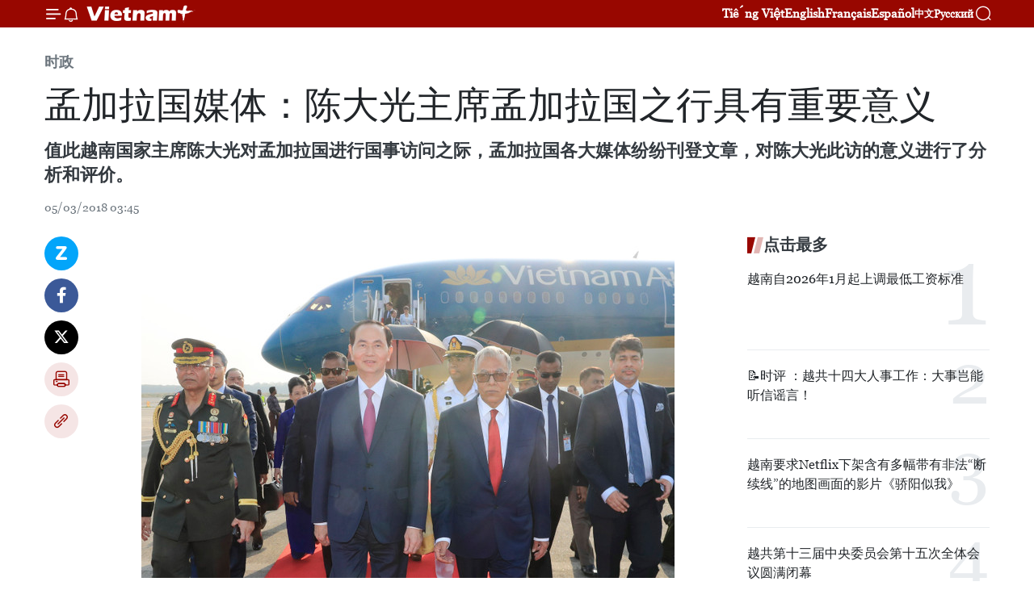

--- FILE ---
content_type: text/html;charset=utf-8
request_url: https://zh.vietnamplus.vn/article-post77353.vnp
body_size: 24703
content:
<!DOCTYPE html> <html lang="zh" class="cn"> <head> <title>孟加拉国媒体：陈大光主席孟加拉国之行具有重要意义 | Vietnam+ (VietnamPlus)</title> <meta name="description" content="值此越南国家主席陈大光对孟加拉国进行国事访问之际，孟加拉国各大媒体纷纷刊登文章，对陈大光此访的意义进行了分析和评价。"/> <meta name="keywords" content="越南国家主席陈大光,国事访问,孟加拉国媒体,每日星报,越孟"/> <meta name="news_keywords" content="越南国家主席陈大光,国事访问,孟加拉国媒体,每日星报,越孟"/> <meta http-equiv="Content-Type" content="text/html; charset=utf-8" /> <meta http-equiv="X-UA-Compatible" content="IE=edge"/> <meta http-equiv="refresh" content="1800" /> <meta name="revisit-after" content="1 days" /> <meta name="viewport" content="width=device-width, initial-scale=1"> <meta http-equiv="content-language" content="vi" /> <meta name="format-detection" content="telephone=no"/> <meta name="format-detection" content="address=no"/> <meta name="apple-mobile-web-app-capable" content="yes"> <meta name="apple-mobile-web-app-status-bar-style" content="black"> <meta name="apple-mobile-web-app-title" content="Vietnam+ (VietnamPlus)"/> <meta name="referrer" content="no-referrer-when-downgrade"/> <link rel="shortcut icon" href="https://media.vietnamplus.vn/assets/web/styles/img/favicon.ico" type="image/x-icon" /> <link rel="preconnect" href="https://media.vietnamplus.vn"/> <link rel="dns-prefetch" href="https://media.vietnamplus.vn"/> <link rel="preconnect" href="//www.google-analytics.com" /> <link rel="preconnect" href="//www.googletagmanager.com" /> <link rel="preconnect" href="//stc.za.zaloapp.com" /> <link rel="preconnect" href="//fonts.googleapis.com" /> <link rel="preconnect" href="//pagead2.googlesyndication.com"/> <link rel="preconnect" href="//tpc.googlesyndication.com"/> <link rel="preconnect" href="//securepubads.g.doubleclick.net"/> <link rel="preconnect" href="//accounts.google.com"/> <link rel="preconnect" href="//adservice.google.com"/> <link rel="preconnect" href="//adservice.google.com.vn"/> <link rel="preconnect" href="//www.googletagservices.com"/> <link rel="preconnect" href="//partner.googleadservices.com"/> <link rel="preconnect" href="//tpc.googlesyndication.com"/> <link rel="preconnect" href="//za.zdn.vn"/> <link rel="preconnect" href="//sp.zalo.me"/> <link rel="preconnect" href="//connect.facebook.net"/> <link rel="preconnect" href="//www.facebook.com"/> <link rel="dns-prefetch" href="//www.google-analytics.com" /> <link rel="dns-prefetch" href="//www.googletagmanager.com" /> <link rel="dns-prefetch" href="//stc.za.zaloapp.com" /> <link rel="dns-prefetch" href="//fonts.googleapis.com" /> <link rel="dns-prefetch" href="//pagead2.googlesyndication.com"/> <link rel="dns-prefetch" href="//tpc.googlesyndication.com"/> <link rel="dns-prefetch" href="//securepubads.g.doubleclick.net"/> <link rel="dns-prefetch" href="//accounts.google.com"/> <link rel="dns-prefetch" href="//adservice.google.com"/> <link rel="dns-prefetch" href="//adservice.google.com.vn"/> <link rel="dns-prefetch" href="//www.googletagservices.com"/> <link rel="dns-prefetch" href="//partner.googleadservices.com"/> <link rel="dns-prefetch" href="//tpc.googlesyndication.com"/> <link rel="dns-prefetch" href="//za.zdn.vn"/> <link rel="dns-prefetch" href="//sp.zalo.me"/> <link rel="dns-prefetch" href="//connect.facebook.net"/> <link rel="dns-prefetch" href="//www.facebook.com"/> <link rel="dns-prefetch" href="//graph.facebook.com"/> <link rel="dns-prefetch" href="//static.xx.fbcdn.net"/> <link rel="dns-prefetch" href="//staticxx.facebook.com"/> <script> var cmsConfig = { domainDesktop: 'https://zh.vietnamplus.vn', domainMobile: 'https://zh.vietnamplus.vn', domainApi: 'https://zh-api.vietnamplus.vn', domainStatic: 'https://media.vietnamplus.vn', domainLog: 'https://zh-log.vietnamplus.vn', googleAnalytics: 'G\-6R6V6RSN83', siteId: 0, pageType: 1, objectId: 77353, adsZone: 371, allowAds: false, adsLazy: true, antiAdblock: true, }; if (window.location.protocol !== 'https:' && window.location.hostname.indexOf('vietnamplus.vn') !== -1) { window.location = 'https://' + window.location.hostname + window.location.pathname + window.location.hash; } var USER_AGENT=window.navigator&&(window.navigator.userAgent||window.navigator.vendor)||window.opera||"",IS_MOBILE=/Android|webOS|iPhone|iPod|BlackBerry|Windows Phone|IEMobile|Mobile Safari|Opera Mini/i.test(USER_AGENT),IS_REDIRECT=!1;function setCookie(e,o,i){var n=new Date,i=(n.setTime(n.getTime()+24*i*60*60*1e3),"expires="+n.toUTCString());document.cookie=e+"="+o+"; "+i+";path=/;"}function getCookie(e){var o=document.cookie.indexOf(e+"="),i=o+e.length+1;return!o&&e!==document.cookie.substring(0,e.length)||-1===o?null:(-1===(e=document.cookie.indexOf(";",i))&&(e=document.cookie.length),unescape(document.cookie.substring(i,e)))}IS_MOBILE&&getCookie("isDesktop")&&(setCookie("isDesktop",1,-1),window.location=window.location.pathname.replace(".amp", ".vnp")+window.location.search,IS_REDIRECT=!0); </script> <script> if(USER_AGENT && USER_AGENT.indexOf("facebot") <= 0 && USER_AGENT.indexOf("facebookexternalhit") <= 0) { var query = ''; var hash = ''; if (window.location.search) query = window.location.search; if (window.location.hash) hash = window.location.hash; var canonicalUrl = 'https://zh.vietnamplus.vn/article-post77353.vnp' + query + hash ; var curUrl = decodeURIComponent(window.location.href); if(!location.port && canonicalUrl.startsWith("http") && curUrl != canonicalUrl){ window.location.replace(canonicalUrl); } } </script> <meta property="fb:pages" content="120834779440" /> <meta property="fb:app_id" content="1960985707489919" /> <meta name="author" content="Vietnam+ (VietnamPlus)" /> <meta name="copyright" content="Copyright © 2026 by Vietnam+ (VietnamPlus)" /> <meta name="RATING" content="GENERAL" /> <meta name="GENERATOR" content="Vietnam+ (VietnamPlus)" /> <meta content="Vietnam+ (VietnamPlus)" itemprop="sourceOrganization" name="source"/> <meta content="news" itemprop="genre" name="medium"/> <meta name="robots" content="noarchive, max-image-preview:large, index, follow" /> <meta name="GOOGLEBOT" content="noarchive, max-image-preview:large, index, follow" /> <link rel="canonical" href="https://zh.vietnamplus.vn/article-post77353.vnp" /> <meta property="og:site_name" content="Vietnam+ (VietnamPlus)"/> <meta property="og:rich_attachment" content="true"/> <meta property="og:type" content="article"/> <meta property="og:url" content="https://zh.vietnamplus.vn/article-post77353.vnp"/> <meta property="og:image" content="https://mediazh.vietnamplus.vn/images/d64b6dba57756e92a2c312b3d69010b7090cc516ccabf2196fbe1403c093075c8357fdb050b5265da1676e7bc682fcc334d4bd49a027cc0a5e8f83b39bbf84ab2c4b06eaa028a1c98a6f031b0a5ba7606088d2cb28356d19c6af834d7b6e746b/tran_dai_quangjpg_bangladesh.jpg.webp"/> <meta property="og:image:width" content="1200"/> <meta property="og:image:height" content="630"/> <meta property="og:title" content="孟加拉国媒体：陈大光主席孟加拉国之行具有重要意义"/> <meta property="og:description" content="值此越南国家主席陈大光对孟加拉国进行国事访问之际，孟加拉国各大媒体纷纷刊登文章，对陈大光此访的意义进行了分析和评价。"/> <meta name="twitter:card" value="summary"/> <meta name="twitter:url" content="https://zh.vietnamplus.vn/article-post77353.vnp"/> <meta name="twitter:title" content="孟加拉国媒体：陈大光主席孟加拉国之行具有重要意义"/> <meta name="twitter:description" content="值此越南国家主席陈大光对孟加拉国进行国事访问之际，孟加拉国各大媒体纷纷刊登文章，对陈大光此访的意义进行了分析和评价。"/> <meta name="twitter:image" content="https://mediazh.vietnamplus.vn/images/d64b6dba57756e92a2c312b3d69010b7090cc516ccabf2196fbe1403c093075c8357fdb050b5265da1676e7bc682fcc334d4bd49a027cc0a5e8f83b39bbf84ab2c4b06eaa028a1c98a6f031b0a5ba7606088d2cb28356d19c6af834d7b6e746b/tran_dai_quangjpg_bangladesh.jpg.webp"/> <meta name="twitter:site" content="@Vietnam+ (VietnamPlus)"/> <meta name="twitter:creator" content="@Vietnam+ (VietnamPlus)"/> <meta property="article:publisher" content="https://www.facebook.com/VietnamPlus" /> <meta property="article:tag" content="越南国家主席陈大光,国事访问,孟加拉国媒体,每日星报,越孟"/> <meta property="article:section" content="时政" /> <meta property="article:published_time" content="2018-03-05T10:45:00+0700"/> <meta property="article:modified_time" content="2018-03-05T10:58:50+0700"/> <script type="application/ld+json"> { "@context": "http://schema.org", "@type": "Organization", "name": "Vietnam+ (VietnamPlus)", "url": "https://zh.vietnamplus.vn", "logo": "https://media.vietnamplus.vn/assets/web/styles/img/logo.png", "foundingDate": "2008", "founders": [ { "@type": "Person", "name": "Thông tấn xã Việt Nam (TTXVN)" } ], "address": [ { "@type": "PostalAddress", "streetAddress": "Số 05 Lý Thường Kiệt - Hà Nội - Việt Nam", "addressLocality": "Hà Nội City", "addressRegion": "Northeast", "postalCode": "100000", "addressCountry": "VNM" } ], "contactPoint": [ { "@type": "ContactPoint", "telephone": "+84-243-941-1349", "contactType": "customer service" }, { "@type": "ContactPoint", "telephone": "+84-243-941-1348", "contactType": "customer service" } ], "sameAs": [ "https://www.facebook.com/VietnamPlus", "https://www.tiktok.com/@vietnamplus", "https://twitter.com/vietnamplus", "https://www.youtube.com/c/BaoVietnamPlus" ] } </script> <script type="application/ld+json"> { "@context" : "https://schema.org", "@type" : "WebSite", "name": "Vietnam+ (VietnamPlus)", "url": "https://zh.vietnamplus.vn", "alternateName" : "Báo điện tử VIETNAMPLUS, Cơ quan của Thông tấn xã Việt Nam (TTXVN)", "potentialAction": { "@type": "SearchAction", "target": { "@type": "EntryPoint", "urlTemplate": "https://zh.vietnamplus.vn/search/?q={search_term_string}" }, "query-input": "required name=search_term_string" } } </script> <script type="application/ld+json"> { "@context":"http://schema.org", "@type":"BreadcrumbList", "itemListElement":[ { "@type":"ListItem", "position":1, "item":{ "@id":"https://zh.vietnamplus.vn/politics/", "name":"时政" } } ] } </script> <script type="application/ld+json"> { "@context": "http://schema.org", "@type": "NewsArticle", "mainEntityOfPage":{ "@type":"WebPage", "@id":"https://zh.vietnamplus.vn/article-post77353.vnp" }, "headline": "孟加拉国媒体：陈大光主席孟加拉国之行具有重要意义", "description": "值此越南国家主席陈大光对孟加拉国进行国事访问之际，孟加拉国各大媒体纷纷刊登文章，对陈大光此访的意义进行了分析和评价。", "image": { "@type": "ImageObject", "url": "https://mediazh.vietnamplus.vn/images/d64b6dba57756e92a2c312b3d69010b7090cc516ccabf2196fbe1403c093075c8357fdb050b5265da1676e7bc682fcc334d4bd49a027cc0a5e8f83b39bbf84ab2c4b06eaa028a1c98a6f031b0a5ba7606088d2cb28356d19c6af834d7b6e746b/tran_dai_quangjpg_bangladesh.jpg.webp", "width" : 1200, "height" : 675 }, "datePublished": "2018-03-05T10:45:00+0700", "dateModified": "2018-03-05T10:58:50+0700", "author": { "@type": "Person", "name": "" }, "publisher": { "@type": "Organization", "name": "Vietnam+ (VietnamPlus)", "logo": { "@type": "ImageObject", "url": "https://media.vietnamplus.vn/assets/web/styles/img/logo.png" } } } </script> <link rel="preload" href="https://media.vietnamplus.vn/assets/web/styles/css/main.min-1.0.14.css" as="style"> <link rel="preload" href="https://media.vietnamplus.vn/assets/web/js/main.min-1.0.33.js" as="script"> <link rel="preload" href="https://media.vietnamplus.vn/assets/web/js/detail.min-1.0.15.js" as="script"> <link rel="preload" href="https://common.mcms.one/assets/styles/css/vietnamplus-1.0.0.css" as="style"> <link rel="stylesheet" href="https://common.mcms.one/assets/styles/css/vietnamplus-1.0.0.css"> <link id="cms-style" rel="stylesheet" href="https://media.vietnamplus.vn/assets/web/styles/css/main.min-1.0.14.css"> <script type="text/javascript"> var _metaOgUrl = 'https://zh.vietnamplus.vn/article-post77353.vnp'; var page_title = document.title; var tracked_url = window.location.pathname + window.location.search + window.location.hash; var cate_path = 'politics'; if (cate_path.length > 0) { tracked_url = "/" + cate_path + tracked_url; } </script> <script async="" src="https://www.googletagmanager.com/gtag/js?id=G-6R6V6RSN83"></script> <script> window.dataLayer = window.dataLayer || []; function gtag(){dataLayer.push(arguments);} gtag('js', new Date()); gtag('config', 'G-6R6V6RSN83', {page_path: tracked_url}); </script> <script>window.dataLayer = window.dataLayer || [];dataLayer.push({'pageCategory': '/politics'});</script> <script> window.dataLayer = window.dataLayer || []; dataLayer.push({ 'event': 'Pageview', 'articleId': '77353', 'articleTitle': '孟加拉国媒体：陈大光主席孟加拉国之行具有重要意义', 'articleCategory': '时政', 'articleAlowAds': false, 'articleType': 'detail', 'articleTags': '越南国家主席陈大光,国事访问,孟加拉国媒体,每日星报,越孟', 'articlePublishDate': '2018-03-05T10:45:00+0700', 'articleThumbnail': 'https://mediazh.vietnamplus.vn/images/d64b6dba57756e92a2c312b3d69010b7090cc516ccabf2196fbe1403c093075c8357fdb050b5265da1676e7bc682fcc334d4bd49a027cc0a5e8f83b39bbf84ab2c4b06eaa028a1c98a6f031b0a5ba7606088d2cb28356d19c6af834d7b6e746b/tran_dai_quangjpg_bangladesh.jpg.webp', 'articleShortUrl': 'https://zh.vietnamplus.vn/article-post77353.vnp', 'articleFullUrl': 'https://zh.vietnamplus.vn/article-post77353.vnp', }); </script> <script type='text/javascript'> gtag('event', 'article_page',{ 'articleId': '77353', 'articleTitle': '孟加拉国媒体：陈大光主席孟加拉国之行具有重要意义', 'articleCategory': '时政', 'articleAlowAds': false, 'articleType': 'detail', 'articleTags': '越南国家主席陈大光,国事访问,孟加拉国媒体,每日星报,越孟', 'articlePublishDate': '2018-03-05T10:45:00+0700', 'articleThumbnail': 'https://mediazh.vietnamplus.vn/images/d64b6dba57756e92a2c312b3d69010b7090cc516ccabf2196fbe1403c093075c8357fdb050b5265da1676e7bc682fcc334d4bd49a027cc0a5e8f83b39bbf84ab2c4b06eaa028a1c98a6f031b0a5ba7606088d2cb28356d19c6af834d7b6e746b/tran_dai_quangjpg_bangladesh.jpg.webp', 'articleShortUrl': 'https://zh.vietnamplus.vn/article-post77353.vnp', 'articleFullUrl': 'https://zh.vietnamplus.vn/article-post77353.vnp', }); </script> <script>(function(w,d,s,l,i){w[l]=w[l]||[];w[l].push({'gtm.start': new Date().getTime(),event:'gtm.js'});var f=d.getElementsByTagName(s)[0], j=d.createElement(s),dl=l!='dataLayer'?'&l='+l:'';j.async=true;j.src= 'https://www.googletagmanager.com/gtm.js?id='+i+dl;f.parentNode.insertBefore(j,f); })(window,document,'script','dataLayer','GTM-5WM58F3N');</script> <script type="text/javascript"> !function(){"use strict";function e(e){var t=!(arguments.length>1&&void 0!==arguments[1])||arguments[1],c=document.createElement("script");c.src=e,t?c.type="module":(c.async=!0,c.type="text/javascript",c.setAttribute("nomodule",""));var n=document.getElementsByTagName("script")[0];n.parentNode.insertBefore(c,n)}!function(t,c){!function(t,c,n){var a,o,r;n.accountId=c,null!==(a=t.marfeel)&&void 0!==a||(t.marfeel={}),null!==(o=(r=t.marfeel).cmd)&&void 0!==o||(r.cmd=[]),t.marfeel.config=n;var i="https://sdk.mrf.io/statics";e("".concat(i,"/marfeel-sdk.js?id=").concat(c),!0),e("".concat(i,"/marfeel-sdk.es5.js?id=").concat(c),!1)}(t,c,arguments.length>2&&void 0!==arguments[2]?arguments[2]:{})}(window,2272,{} )}(); </script> <script async src="https://sp.zalo.me/plugins/sdk.js"></script> </head> <body class="detail-page"> <div id="sdaWeb_SdaMasthead" class="rennab rennab-top" data-platform="1" data-position="Web_SdaMasthead"> </div> <header class=" site-header"> <div class="sticky"> <div class="container"> <i class="ic-menu"></i> <i class="ic-bell"></i> <div id="header-news" class="pick-news hidden" data-source="header-latest-news"></div> <a class="small-logo" href="/" title="Vietnam+ (VietnamPlus)">Vietnam+ (VietnamPlus)</a> <ul class="menu"> <li> <a href="https://www.vietnamplus.vn" title="Tiếng Việt" target="_blank">Tiếng Việt</a> </li> <li> <a href="https://en.vietnamplus.vn" title="English" target="_blank" rel="nofollow">English</a> </li> <li> <a href="https://fr.vietnamplus.vn" title="Français" target="_blank" rel="nofollow">Français</a> </li> <li> <a href="https://es.vietnamplus.vn" title="Español" target="_blank" rel="nofollow">Español</a> </li> <li> <a href="https://zh.vietnamplus.vn" title="中文" target="_blank" rel="nofollow">中文</a> </li> <li> <a href="https://ru.vietnamplus.vn" title="Русский" target="_blank" rel="nofollow">Русский</a> </li> </ul> <div class="search-wrapper"> <i class="ic-search"></i> <input type="text" class="search txtsearch" placeholder="关键词"> </div> </div> </div> </header> <div class="site-body"> <div id="sdaWeb_SdaBackground" class="rennab " data-platform="1" data-position="Web_SdaBackground"> </div> <div class="container"> <div class="breadcrumb breadcrumb-detail"> <h2 class="main"> <a href="https://zh.vietnamplus.vn/politics/" title="时政" class="active">时政</a> </h2> </div> <div id="sdaWeb_SdaTop" class="rennab " data-platform="1" data-position="Web_SdaTop"> </div> <div class="article"> <h1 class="article__title cms-title "> 孟加拉国媒体：陈大光主席孟加拉国之行具有重要意义 </h1> <div class="article__sapo cms-desc"> 值此越南国家主席陈大光对孟加拉国进行国事访问之际，孟加拉国各大媒体纷纷刊登文章，对陈大光此访的意义进行了分析和评价。 </div> <div id="sdaWeb_SdaArticleAfterSapo" class="rennab " data-platform="1" data-position="Web_SdaArticleAfterSapo"> </div> <div class="article__meta"> <time class="time" datetime="2018-03-05T10:45:00+0700" data-time="1520221500" data-friendly="false">2018年03月05日星期一 10:45</time> <meta class="cms-date" itemprop="datePublished" content="2018-03-05T10:45:00+0700"> </div> <div class="col"> <div class="main-col content-col"> <div class="article__body zce-content-body cms-body" itemprop="articleBody"> <div class="social-pin sticky article__social"> <a href="javascript:void(0);" class="zl zalo-share-button" title="Zalo" data-href="https://zh.vietnamplus.vn/article-post77353.vnp" data-oaid="4486284411240520426" data-layout="1" data-color="blue" data-customize="true">Zalo</a> <a href="javascript:void(0);" class="item fb" data-href="https://zh.vietnamplus.vn/article-post77353.vnp" data-rel="facebook" title="Facebook">Facebook</a> <a href="javascript:void(0);" class="item tw" data-href="https://zh.vietnamplus.vn/article-post77353.vnp" data-rel="twitter" title="Twitter">Twitter</a> <a href="javascript:void(0);" class="bookmark sendbookmark hidden" onclick="ME.sendBookmark(this, 77353);" data-id="77353" title="收藏">收藏</a> <a href="javascript:void(0);" class="print sendprint" title="Print" data-href="/print-77353.html">打印</a> <a href="javascript:void(0);" class="item link" data-href="https://zh.vietnamplus.vn/article-post77353.vnp" data-rel="copy" title="Copy link">Copy link</a> </div> <div class="ExternalClassA146E87B4D5D471EB6EF9B7EFD01E85E"> <div class="article-photo"> <a href="/Uploaded_ZH/sxtt/2018_03_05/tran_dai_quangjpg_bangladesh.jpg" rel="nofollow" target="_blank"><img alt="孟加拉国媒体：陈大光主席孟加拉国之行具有重要意义 ảnh 1" src="[data-uri]" class="lazyload cms-photo" data-large-src="https://mediazh.vietnamplus.vn/images/0270f1f1e01d9af365452aa5421fef271a1f4a5bd8f49bb39a04a0f9f6551c4c233c8b6efa49998cd6059fd86520cafb2ba09a8bf13246383fb0285a4d48d7459f5c13d47391b74f947e199cb8dbbaa9/tran_dai_quangjpg_bangladesh.jpg" data-src="https://mediazh.vietnamplus.vn/images/96ffd5bee16f5c3e10e13684daa7101a825da93127eeedbd9774315d65befb95a4421aa30ca30e892b5055d392dbc5b271bc8d9f995d259dfa683e851695e564a1705c19c960b833736a6fb4e307ef27/tran_dai_quangjpg_bangladesh.jpg" title="孟加拉国媒体：陈大光主席孟加拉国之行具有重要意义 ảnh 1"></a><span> ​ 当地时间3月4日16时，陈大光和夫人的专机抵达孟加拉国达卡沙阿贾拉勒国际机场，开始对孟进行国事访问。（图片来源：越通社）<br></span> </div> <br> <br> 越通社​达卡​——值此越南国家主席陈大光对孟加拉国进行国事访问之际，孟加拉国各大媒体纷纷刊登文章，对陈大光此访的意义进行了分析和评价。 <br> <br> 越通社驻南亚地区记者援引孟加拉国《每日星报》(The&nbsp;Daily&nbsp;Star) 的文章报道称，陈大光此访旨在促进越孟两国经贸与投资合作，为两国企业在对方国家开展投资创造便利。 <br> <br> 文章援引孟加拉国一名外交官的话称，两国提出将双边贸易额提升为10亿美元的目标。陈大光此访约有100名越南领先企业代表陪同，将与孟方伙伴进行会面交流，寻找商机。 <br> <br> 文章指出，孟越两国正积极促进经济合作。2016年，两国双边贸易额达6.09亿美元，较2009年的9300万美元猛增。孟加拉国对越南出口药品、纺织服装原辅料等主要商品，越南对孟出口钢铁、纤维、塑料、橡胶、电子设备等商品。 <br> <br> 另外，孟加拉国希望加强与东盟的关系，因此十分重视陈大光此访。两国期待此访期间将签署诸多合作文件，推动两国在经贸、投资与互联互通领域的合作。 <br> <br><a href="http://zh.vietnamplus.vn/越南国家主席陈大光和夫人抵达首都达卡-开始访问孟加拉国/77339.vnp" class="cms-relate"><strong>【越南国家主席陈大光和夫人抵达首都达卡-开始访问孟加拉国 】</strong></a> <br> <br> 《每日星报》还刊登名为“越南愿发展与孟加拉国的关系”的文章，文章援引陈大光主席接受该报的采访时称，越孟两国拥有传统友好合作关系，两国历史上有许多相同之处，在独立、和平、合作与发展问题上有相同的价值观。与此同时，两国领导人和人民一向重视并不断努力推动两国关系向前发展。 <br> <br> 文章认为，两国在经济贸易、国防安全、教育培训和农业等领域的合作取得了令人鼓舞的成果。2017年两国双边贸易额实现突破，比2016年增长近50%。两国在诸多地区和国际事务中持有共同观点，在联合国等国际舞台上保持密切的协调与配合。 <br> <br> 陈大光表示相信两国有关部门将充分挖掘两国的合作潜力，采取有力措施，推动两国务实合作向纵深发展，为两国带来利益及造福两国人民。（越通社-VNA）
</div> <div class="article__source"> <div class="source"> <span class="name">越通社</span> </div> </div> <div id="sdaWeb_SdaArticleAfterBody" class="rennab " data-platform="1" data-position="Web_SdaArticleAfterBody"> </div> </div> <div class="article__tag"> <a class="active" href="https://zh.vietnamplus.vn/tag.vnp?q=越南国家主席陈大光" title="越南国家主席陈大光">#越南国家主席陈大光</a> <a class="active" href="https://zh.vietnamplus.vn/tag/国事访问-tag361.vnp" title="国事访问">#国事访问</a> <a class="" href="https://zh.vietnamplus.vn/tag.vnp?q=孟加拉国媒体" title="孟加拉国媒体">#孟加拉国媒体</a> <a class="" href="https://zh.vietnamplus.vn/tag.vnp?q=每日星报" title="每日星报">#每日星报</a> <a class="" href="https://zh.vietnamplus.vn/tag.vnp?q=越孟" title="越孟">#越孟</a> <a class="link" href="https://zh.vietnamplus.vn/region/rg/401.vnp" title="孟加拉国"><i class="ic-location"></i> 孟加拉国</a> </div> <div id="sdaWeb_SdaArticleAfterTag" class="rennab " data-platform="1" data-position="Web_SdaArticleAfterTag"> </div> <div class="wrap-social"> <div class="social-pin article__social"> <a href="javascript:void(0);" class="zl zalo-share-button" title="Zalo" data-href="https://zh.vietnamplus.vn/article-post77353.vnp" data-oaid="4486284411240520426" data-layout="1" data-color="blue" data-customize="true">Zalo</a> <a href="javascript:void(0);" class="item fb" data-href="https://zh.vietnamplus.vn/article-post77353.vnp" data-rel="facebook" title="Facebook">Facebook</a> <a href="javascript:void(0);" class="item tw" data-href="https://zh.vietnamplus.vn/article-post77353.vnp" data-rel="twitter" title="Twitter">Twitter</a> <a href="javascript:void(0);" class="bookmark sendbookmark hidden" onclick="ME.sendBookmark(this, 77353);" data-id="77353" title="收藏">收藏</a> <a href="javascript:void(0);" class="print sendprint" title="Print" data-href="/print-77353.html">打印</a> <a href="javascript:void(0);" class="item link" data-href="https://zh.vietnamplus.vn/article-post77353.vnp" data-rel="copy" title="Copy link">Copy link</a> </div> <a href="https://news.google.com/publications/CAAqBwgKMN-18wowlLWFAw?hl=vi&gl=VN&ceid=VN%3Avi" class="google-news" target="_blank" title="Google News">关注 VietnamPlus</a> </div> <div id="sdaWeb_SdaArticleAfterBody1" class="rennab " data-platform="1" data-position="Web_SdaArticleAfterBody1"> </div> <div id="sdaWeb_SdaArticleAfterBody2" class="rennab " data-platform="1" data-position="Web_SdaArticleAfterBody2"> </div> <div class="box-related-news"> <h3 class="box-heading"> <span class="title">相关新闻</span> </h3> <div class="box-content" data-source="related-news"> <article class="story"> <figure class="story__thumb"> <a class="cms-link" href="https://zh.vietnamplus.vn/article-post77324.vnp" title="陈大光在访问印度期间开展会见活动"> <img class="lazyload" src="[data-uri]" data-src="https://mediazh.vietnamplus.vn/images/[base64]/Chu_tich_nuoc_Tran_Dai_Quang_va_dong_chi_S_Sudhakar_Reddy_Chu_tich_Dang_Cong_san_An_Do.jpg.webp" data-srcset="https://mediazh.vietnamplus.vn/images/[base64]/Chu_tich_nuoc_Tran_Dai_Quang_va_dong_chi_S_Sudhakar_Reddy_Chu_tich_Dang_Cong_san_An_Do.jpg.webp 1x, https://mediazh.vietnamplus.vn/images/[base64]/Chu_tich_nuoc_Tran_Dai_Quang_va_dong_chi_S_Sudhakar_Reddy_Chu_tich_Dang_Cong_san_An_Do.jpg.webp 2x" alt="陈大光在访问印度期间开展会见活动"> <noscript><img src="https://mediazh.vietnamplus.vn/images/[base64]/Chu_tich_nuoc_Tran_Dai_Quang_va_dong_chi_S_Sudhakar_Reddy_Chu_tich_Dang_Cong_san_An_Do.jpg.webp" srcset="https://mediazh.vietnamplus.vn/images/[base64]/Chu_tich_nuoc_Tran_Dai_Quang_va_dong_chi_S_Sudhakar_Reddy_Chu_tich_Dang_Cong_san_An_Do.jpg.webp 1x, https://mediazh.vietnamplus.vn/images/[base64]/Chu_tich_nuoc_Tran_Dai_Quang_va_dong_chi_S_Sudhakar_Reddy_Chu_tich_Dang_Cong_san_An_Do.jpg.webp 2x" alt="陈大光在访问印度期间开展会见活动" class="image-fallback"></noscript> </a> </figure> <h2 class="story__heading" data-tracking="77324"> <a class=" cms-link" href="https://zh.vietnamplus.vn/article-post77324.vnp" title="陈大光在访问印度期间开展会见活动"> 陈大光在访问印度期间开展会见活动 </a> </h2> <time class="time" datetime="2018-03-04T15:41:00+0700" data-time="1520152860"> 04/03/2018 15:41 </time> <div class="story__summary story__shorten"> 据越通社特派记者的报道，当地时间3月4日，越南国家主席陈大光已先后会见印度共产党总书记、印度共产党(马克思主义)总书记、印度越南友好议员小组主席和越南驻尼泊尔名誉领事。 </div> </article> <article class="story"> <figure class="story__thumb"> <a class="cms-link" href="https://zh.vietnamplus.vn/article-post77333.vnp" title="越南驻孟加拉国大使陈文科：陈大光访孟进一步密切两国传统友好关系"> <img class="lazyload" src="[data-uri]" data-src="https://mediazh.vietnamplus.vn/images/6a207130380a6995adc232b70938d3a770a7839271abd93139f21bb73e1d8a97a609fa04acbafb97e38fe6ddec141533523f12b7b18415f5f6e3ec2a01751e47/dai_su.png.webp" data-srcset="https://mediazh.vietnamplus.vn/images/6a207130380a6995adc232b70938d3a770a7839271abd93139f21bb73e1d8a97a609fa04acbafb97e38fe6ddec141533523f12b7b18415f5f6e3ec2a01751e47/dai_su.png.webp 1x, https://mediazh.vietnamplus.vn/images/c0b508db472e6bb0e68a748ea188e06870a7839271abd93139f21bb73e1d8a97a609fa04acbafb97e38fe6ddec141533523f12b7b18415f5f6e3ec2a01751e47/dai_su.png.webp 2x" alt="越南驻孟加拉国大使陈文科：陈大光访孟进一步密切两国传统友好关系"> <noscript><img src="https://mediazh.vietnamplus.vn/images/6a207130380a6995adc232b70938d3a770a7839271abd93139f21bb73e1d8a97a609fa04acbafb97e38fe6ddec141533523f12b7b18415f5f6e3ec2a01751e47/dai_su.png.webp" srcset="https://mediazh.vietnamplus.vn/images/6a207130380a6995adc232b70938d3a770a7839271abd93139f21bb73e1d8a97a609fa04acbafb97e38fe6ddec141533523f12b7b18415f5f6e3ec2a01751e47/dai_su.png.webp 1x, https://mediazh.vietnamplus.vn/images/c0b508db472e6bb0e68a748ea188e06870a7839271abd93139f21bb73e1d8a97a609fa04acbafb97e38fe6ddec141533523f12b7b18415f5f6e3ec2a01751e47/dai_su.png.webp 2x" alt="越南驻孟加拉国大使陈文科：陈大光访孟进一步密切两国传统友好关系" class="image-fallback"></noscript> </a> </figure> <h2 class="story__heading" data-tracking="77333"> <a class=" cms-link" href="https://zh.vietnamplus.vn/article-post77333.vnp" title="越南驻孟加拉国大使陈文科：陈大光访孟进一步密切两国传统友好关系"> 越南驻孟加拉国大使陈文科：陈大光访孟进一步密切两国传统友好关系 </a> </h2> <time class="time" datetime="2018-03-04T18:07:00+0700" data-time="1520161620"> 04/03/2018 18:07 </time> <div class="story__summary story__shorten"> 值此越南国家主席陈大光于3月4日至6日对孟加拉国进行国事访问之际，越通社驻南亚记者已对越南驻孟加拉国大使陈文科进行采访。 </div> </article> <article class="story"> <figure class="story__thumb"> <a class="cms-link" href="https://zh.vietnamplus.vn/article-post77337.vnp" title="孟加拉国总理：陈大光访孟有助于将两国关系提升到新水平"> <img class="lazyload" src="[data-uri]" data-src="https://mediazh.vietnamplus.vn/images/6a207130380a6995adc232b70938d3a770a7839271abd93139f21bb73e1d8a97980f2361bf8781d294767024d8664cbadf07d3c4ac6f552415bd442e62076f55/Sheikh_Hasina.jpg.webp" data-srcset="https://mediazh.vietnamplus.vn/images/6a207130380a6995adc232b70938d3a770a7839271abd93139f21bb73e1d8a97980f2361bf8781d294767024d8664cbadf07d3c4ac6f552415bd442e62076f55/Sheikh_Hasina.jpg.webp 1x, https://mediazh.vietnamplus.vn/images/c0b508db472e6bb0e68a748ea188e06870a7839271abd93139f21bb73e1d8a97980f2361bf8781d294767024d8664cbadf07d3c4ac6f552415bd442e62076f55/Sheikh_Hasina.jpg.webp 2x" alt="孟加拉国总理：陈大光访孟有助于将两国关系提升到新水平"> <noscript><img src="https://mediazh.vietnamplus.vn/images/6a207130380a6995adc232b70938d3a770a7839271abd93139f21bb73e1d8a97980f2361bf8781d294767024d8664cbadf07d3c4ac6f552415bd442e62076f55/Sheikh_Hasina.jpg.webp" srcset="https://mediazh.vietnamplus.vn/images/6a207130380a6995adc232b70938d3a770a7839271abd93139f21bb73e1d8a97980f2361bf8781d294767024d8664cbadf07d3c4ac6f552415bd442e62076f55/Sheikh_Hasina.jpg.webp 1x, https://mediazh.vietnamplus.vn/images/c0b508db472e6bb0e68a748ea188e06870a7839271abd93139f21bb73e1d8a97980f2361bf8781d294767024d8664cbadf07d3c4ac6f552415bd442e62076f55/Sheikh_Hasina.jpg.webp 2x" alt="孟加拉国总理：陈大光访孟有助于将两国关系提升到新水平" class="image-fallback"></noscript> </a> </figure> <h2 class="story__heading" data-tracking="77337"> <a class=" cms-link" href="https://zh.vietnamplus.vn/article-post77337.vnp" title="孟加拉国总理：陈大光访孟有助于将两国关系提升到新水平"> 孟加拉国总理：陈大光访孟有助于将两国关系提升到新水平 </a> </h2> <time class="time" datetime="2018-03-04T18:55:00+0700" data-time="1520164500"> 04/03/2018 18:55 </time> <div class="story__summary story__shorten"> 值越南国家主席陈大光于6月4日至6日对孟加拉国进行国事访问之际，孟加拉国总理沙赫‧哈西娜（Sheikh Hasina）已就两国关系和陈大光此访的意义接受越通社助南亚记者的采访。 </div> </article> <article class="story"> <figure class="story__thumb"> <a class="cms-link" href="https://zh.vietnamplus.vn/article-post77338.vnp" title="越南国家主席陈大光和夫人抵达首都达卡 开始访问孟加拉国"> <img class="lazyload" src="[data-uri]" data-src="https://mediazh.vietnamplus.vn/images/6a207130380a6995adc232b70938d3a770a7839271abd93139f21bb73e1d8a9783513ad5cb6160230447eec2f566710c316a30945751280a8de64327afc1b74a/1.jpg.webp" data-srcset="https://mediazh.vietnamplus.vn/images/6a207130380a6995adc232b70938d3a770a7839271abd93139f21bb73e1d8a9783513ad5cb6160230447eec2f566710c316a30945751280a8de64327afc1b74a/1.jpg.webp 1x, https://mediazh.vietnamplus.vn/images/c0b508db472e6bb0e68a748ea188e06870a7839271abd93139f21bb73e1d8a9783513ad5cb6160230447eec2f566710c316a30945751280a8de64327afc1b74a/1.jpg.webp 2x" alt="越南国家主席陈大光和夫人抵达首都达卡 开始访问孟加拉国"> <noscript><img src="https://mediazh.vietnamplus.vn/images/6a207130380a6995adc232b70938d3a770a7839271abd93139f21bb73e1d8a9783513ad5cb6160230447eec2f566710c316a30945751280a8de64327afc1b74a/1.jpg.webp" srcset="https://mediazh.vietnamplus.vn/images/6a207130380a6995adc232b70938d3a770a7839271abd93139f21bb73e1d8a9783513ad5cb6160230447eec2f566710c316a30945751280a8de64327afc1b74a/1.jpg.webp 1x, https://mediazh.vietnamplus.vn/images/c0b508db472e6bb0e68a748ea188e06870a7839271abd93139f21bb73e1d8a9783513ad5cb6160230447eec2f566710c316a30945751280a8de64327afc1b74a/1.jpg.webp 2x" alt="越南国家主席陈大光和夫人抵达首都达卡 开始访问孟加拉国" class="image-fallback"></noscript> </a> </figure> <h2 class="story__heading" data-tracking="77338"> <a class=" cms-link" href="https://zh.vietnamplus.vn/article-post77338.vnp" title="越南国家主席陈大光和夫人抵达首都达卡 开始访问孟加拉国"> 越南国家主席陈大光和夫人抵达首都达卡 开始访问孟加拉国 </a> </h2> <time class="time" datetime="2018-03-04T19:15:00+0700" data-time="1520165700"> 04/03/2018 19:15 </time> <div class="story__summary story__shorten"> 据越通社记者的报道，应孟加拉国总统穆罕默德·阿卜杜勒·哈米德（Mohammad Abdul Hamid）的邀请，3月4日，越南国家主席陈大光和夫人将于2018年3月4日至6日对孟加拉国进行国事访问。 </div> </article> <article class="story"> <figure class="story__thumb"> <a class="cms-link" href="https://zh.vietnamplus.vn/article-post77339.vnp" title="越南国家主席陈大光和夫人抵达首都达卡 开始访问孟加拉国"> <img class="lazyload" src="[data-uri]" data-src="https://mediazh.vietnamplus.vn/images/6a207130380a6995adc232b70938d3a7ed806576a6397dbc48a9f8ae5e14a2fa0021b3347f5a714a819a179a255503ece5dda25bf0369befcda5ca44bb39fc4b/_.jpg.webp" data-srcset="https://mediazh.vietnamplus.vn/images/6a207130380a6995adc232b70938d3a7ed806576a6397dbc48a9f8ae5e14a2fa0021b3347f5a714a819a179a255503ece5dda25bf0369befcda5ca44bb39fc4b/_.jpg.webp 1x, https://mediazh.vietnamplus.vn/images/c0b508db472e6bb0e68a748ea188e068ed806576a6397dbc48a9f8ae5e14a2fa0021b3347f5a714a819a179a255503ece5dda25bf0369befcda5ca44bb39fc4b/_.jpg.webp 2x" alt="越南国家主席陈大光和夫人抵达首都达卡 开始访问孟加拉国"> <noscript><img src="https://mediazh.vietnamplus.vn/images/6a207130380a6995adc232b70938d3a7ed806576a6397dbc48a9f8ae5e14a2fa0021b3347f5a714a819a179a255503ece5dda25bf0369befcda5ca44bb39fc4b/_.jpg.webp" srcset="https://mediazh.vietnamplus.vn/images/6a207130380a6995adc232b70938d3a7ed806576a6397dbc48a9f8ae5e14a2fa0021b3347f5a714a819a179a255503ece5dda25bf0369befcda5ca44bb39fc4b/_.jpg.webp 1x, https://mediazh.vietnamplus.vn/images/c0b508db472e6bb0e68a748ea188e068ed806576a6397dbc48a9f8ae5e14a2fa0021b3347f5a714a819a179a255503ece5dda25bf0369befcda5ca44bb39fc4b/_.jpg.webp 2x" alt="越南国家主席陈大光和夫人抵达首都达卡 开始访问孟加拉国" class="image-fallback"></noscript> </a> </figure> <h2 class="story__heading" data-tracking="77339"> <a class=" cms-link" href="https://zh.vietnamplus.vn/article-post77339.vnp" title="越南国家主席陈大光和夫人抵达首都达卡 开始访问孟加拉国"> <i class="ic-video"></i> 越南国家主席陈大光和夫人抵达首都达卡 开始访问孟加拉国 </a> </h2> <time class="time" datetime="2018-03-05T08:02:21+0700" data-time="1520211741"> 05/03/2018 08:02 </time> <div class="story__summary story__shorten"> 应孟加拉国总统穆罕默德•阿卜杜勒•哈米德的邀请，3月4日，越南国家主席陈大光和夫人将于2018年3月4日至6日对孟加拉国进行国事访问。 </div> </article> <article class="story"> <figure class="story__thumb"> <a class="cms-link" href="https://zh.vietnamplus.vn/article-post77344.vnp" title="陈大光主席会见孟加拉国外长 走访越南驻孟大使馆"> <img class="lazyload" src="[data-uri]" data-src="https://mediazh.vietnamplus.vn/images/6a207130380a6995adc232b70938d3a770a7839271abd93139f21bb73e1d8a9733a30ed8aa3ae2d8332645580274274c84f91dd6641d09dadc5533e3fa43834a/tran_dai_quang.jpg.webp" data-srcset="https://mediazh.vietnamplus.vn/images/6a207130380a6995adc232b70938d3a770a7839271abd93139f21bb73e1d8a9733a30ed8aa3ae2d8332645580274274c84f91dd6641d09dadc5533e3fa43834a/tran_dai_quang.jpg.webp 1x, https://mediazh.vietnamplus.vn/images/c0b508db472e6bb0e68a748ea188e06870a7839271abd93139f21bb73e1d8a9733a30ed8aa3ae2d8332645580274274c84f91dd6641d09dadc5533e3fa43834a/tran_dai_quang.jpg.webp 2x" alt="陈大光主席会见孟加拉国外长 走访越南驻孟大使馆"> <noscript><img src="https://mediazh.vietnamplus.vn/images/6a207130380a6995adc232b70938d3a770a7839271abd93139f21bb73e1d8a9733a30ed8aa3ae2d8332645580274274c84f91dd6641d09dadc5533e3fa43834a/tran_dai_quang.jpg.webp" srcset="https://mediazh.vietnamplus.vn/images/6a207130380a6995adc232b70938d3a770a7839271abd93139f21bb73e1d8a9733a30ed8aa3ae2d8332645580274274c84f91dd6641d09dadc5533e3fa43834a/tran_dai_quang.jpg.webp 1x, https://mediazh.vietnamplus.vn/images/c0b508db472e6bb0e68a748ea188e06870a7839271abd93139f21bb73e1d8a9733a30ed8aa3ae2d8332645580274274c84f91dd6641d09dadc5533e3fa43834a/tran_dai_quang.jpg.webp 2x" alt="陈大光主席会见孟加拉国外长 走访越南驻孟大使馆" class="image-fallback"></noscript> </a> </figure> <h2 class="story__heading" data-tracking="77344"> <a class=" cms-link" href="https://zh.vietnamplus.vn/article-post77344.vnp" title="陈大光主席会见孟加拉国外长 走访越南驻孟大使馆"> 陈大光主席会见孟加拉国外长 走访越南驻孟大使馆 </a> </h2> <time class="time" datetime="2018-03-05T08:52:00+0700" data-time="1520214720"> 05/03/2018 08:52 </time> <div class="story__summary story__shorten"> 越通社特派记者报道，访问孟加拉国期间，当地时间3月4日下午在首都达卡，越南国家主席陈大光会见孟加拉国外交部长阿布•阿里（Abul Hassan Mahmood Ali）。 </div> </article> <article class="story"> <figure class="story__thumb"> <a class="cms-link" href="https://zh.vietnamplus.vn/article-post77346.vnp" title="越南国家主席陈大光对孟加拉国进行国事访问（组图）"> <img class="lazyload" src="[data-uri]" data-src="https://mediazh.vietnamplus.vn/images/6a207130380a6995adc232b70938d3a72e42ea0d4a5431f069f5519afddcd1c1b1b9e46f9cb1a319d35de5c9d99db6f1316a30945751280a8de64327afc1b74a/5.jpg.webp" data-srcset="https://mediazh.vietnamplus.vn/images/6a207130380a6995adc232b70938d3a72e42ea0d4a5431f069f5519afddcd1c1b1b9e46f9cb1a319d35de5c9d99db6f1316a30945751280a8de64327afc1b74a/5.jpg.webp 1x, https://mediazh.vietnamplus.vn/images/c0b508db472e6bb0e68a748ea188e0682e42ea0d4a5431f069f5519afddcd1c1b1b9e46f9cb1a319d35de5c9d99db6f1316a30945751280a8de64327afc1b74a/5.jpg.webp 2x" alt="越南国家主席陈大光对孟加拉国进行国事访问（组图）"> <noscript><img src="https://mediazh.vietnamplus.vn/images/6a207130380a6995adc232b70938d3a72e42ea0d4a5431f069f5519afddcd1c1b1b9e46f9cb1a319d35de5c9d99db6f1316a30945751280a8de64327afc1b74a/5.jpg.webp" srcset="https://mediazh.vietnamplus.vn/images/6a207130380a6995adc232b70938d3a72e42ea0d4a5431f069f5519afddcd1c1b1b9e46f9cb1a319d35de5c9d99db6f1316a30945751280a8de64327afc1b74a/5.jpg.webp 1x, https://mediazh.vietnamplus.vn/images/c0b508db472e6bb0e68a748ea188e0682e42ea0d4a5431f069f5519afddcd1c1b1b9e46f9cb1a319d35de5c9d99db6f1316a30945751280a8de64327afc1b74a/5.jpg.webp 2x" alt="越南国家主席陈大光对孟加拉国进行国事访问（组图）" class="image-fallback"></noscript> </a> </figure> <h2 class="story__heading" data-tracking="77346"> <a class=" cms-link" href="https://zh.vietnamplus.vn/article-post77346.vnp" title="越南国家主席陈大光对孟加拉国进行国事访问（组图）"> <i class="ic-photo"></i> 越南国家主席陈大光对孟加拉国进行国事访问（组图） </a> </h2> <time class="time" datetime="2018-03-05T09:20:59+0700" data-time="1520216459"> 05/03/2018 09:20 </time> <div class="story__summary story__shorten"> 应孟加拉国总统穆罕默德·阿卜杜勒·哈米德的邀请，3月4日，越南国家主席陈大光和夫人将于2018年3月4日至6日对孟加拉国进行国事访问。 </div> </article> </div> </div> <div id="sdaWeb_SdaArticleAfterRelated" class="rennab " data-platform="1" data-position="Web_SdaArticleAfterRelated"> </div> <div class="timeline secondary"> <h3 class="box-heading"> <a href="https://zh.vietnamplus.vn/politics/" title="时政" class="title"> 更多 </a> </h3> <div class="box-content content-list" data-source="recommendation-371"> <article class="story" data-id="255440"> <figure class="story__thumb"> <a class="cms-link" href="https://zh.vietnamplus.vn/article-post255440.vnp" title="越共十四大：提升国会活动中的党性与人民性"> <img class="lazyload" src="[data-uri]" data-src="https://mediazh.vietnamplus.vn/images/[base64]/vna-potal-dai-hoi-dang-xiv-phien-thao-luan-tai-hoi-truong-ve-cac-van-kien-dai-hoi-8542846.jpg.webp" data-srcset="https://mediazh.vietnamplus.vn/images/[base64]/vna-potal-dai-hoi-dang-xiv-phien-thao-luan-tai-hoi-truong-ve-cac-van-kien-dai-hoi-8542846.jpg.webp 1x, https://mediazh.vietnamplus.vn/images/[base64]/vna-potal-dai-hoi-dang-xiv-phien-thao-luan-tai-hoi-truong-ve-cac-van-kien-dai-hoi-8542846.jpg.webp 2x" alt="越共中央委员、国会副主席阮氏青发言 图自越通社"> <noscript><img src="https://mediazh.vietnamplus.vn/images/[base64]/vna-potal-dai-hoi-dang-xiv-phien-thao-luan-tai-hoi-truong-ve-cac-van-kien-dai-hoi-8542846.jpg.webp" srcset="https://mediazh.vietnamplus.vn/images/[base64]/vna-potal-dai-hoi-dang-xiv-phien-thao-luan-tai-hoi-truong-ve-cac-van-kien-dai-hoi-8542846.jpg.webp 1x, https://mediazh.vietnamplus.vn/images/[base64]/vna-potal-dai-hoi-dang-xiv-phien-thao-luan-tai-hoi-truong-ve-cac-van-kien-dai-hoi-8542846.jpg.webp 2x" alt="越共中央委员、国会副主席阮氏青发言 图自越通社" class="image-fallback"></noscript> </a> </figure> <h2 class="story__heading" data-tracking="255440"> <a class=" cms-link" href="https://zh.vietnamplus.vn/article-post255440.vnp" title="越共十四大：提升国会活动中的党性与人民性"> 越共十四大：提升国会活动中的党性与人民性 </a> </h2> <time class="time" datetime="2026-01-21T11:22:34+0700" data-time="1768969354"> 21/01/2026 11:22 </time> <div class="story__summary story__shorten"> <p>1月21日上午，在越南共产党第十四次全国代表大会框架内，与会代表在大会会场就大会文件展开讨论。</p> </div> </article> <article class="story" data-id="255438"> <figure class="story__thumb"> <a class="cms-link" href="https://zh.vietnamplus.vn/article-post255438.vnp" title="越共十四大：确保越南实现两位数经济增长的战略措施"> <img class="lazyload" src="[data-uri]" data-src="https://mediazh.vietnamplus.vn/images/[base64]/vna-potal-dai-hoi-dang-xiv-phien-thao-luan-tai-hoi-truong-ve-cac-van-kien-dai-hoi-8542815.jpg.webp" data-srcset="https://mediazh.vietnamplus.vn/images/[base64]/vna-potal-dai-hoi-dang-xiv-phien-thao-luan-tai-hoi-truong-ve-cac-van-kien-dai-hoi-8542815.jpg.webp 1x, https://mediazh.vietnamplus.vn/images/[base64]/vna-potal-dai-hoi-dang-xiv-phien-thao-luan-tai-hoi-truong-ve-cac-van-kien-dai-hoi-8542815.jpg.webp 2x" alt="越共中央委员、中央政策与战略部副部长阮英俊。图自越通社"> <noscript><img src="https://mediazh.vietnamplus.vn/images/[base64]/vna-potal-dai-hoi-dang-xiv-phien-thao-luan-tai-hoi-truong-ve-cac-van-kien-dai-hoi-8542815.jpg.webp" srcset="https://mediazh.vietnamplus.vn/images/[base64]/vna-potal-dai-hoi-dang-xiv-phien-thao-luan-tai-hoi-truong-ve-cac-van-kien-dai-hoi-8542815.jpg.webp 1x, https://mediazh.vietnamplus.vn/images/[base64]/vna-potal-dai-hoi-dang-xiv-phien-thao-luan-tai-hoi-truong-ve-cac-van-kien-dai-hoi-8542815.jpg.webp 2x" alt="越共中央委员、中央政策与战略部副部长阮英俊。图自越通社" class="image-fallback"></noscript> </a> </figure> <h2 class="story__heading" data-tracking="255438"> <a class=" cms-link" href="https://zh.vietnamplus.vn/article-post255438.vnp" title="越共十四大：确保越南实现两位数经济增长的战略措施"> 越共十四大：确保越南实现两位数经济增长的战略措施 </a> </h2> <time class="time" datetime="2026-01-21T11:09:56+0700" data-time="1768968596"> 21/01/2026 11:09 </time> <div class="story__summary story__shorten"> <p>在越南共产党第十四次全国代表大会期间，1月21日上午，越共中央委员、中央政策与战略部副部长阮英俊作大会发言，阐述为确保2026-2030年阶段越南实现两位数经济增长的战略措施。</p> </div> </article> <article class="story" data-id="255437"> <figure class="story__thumb"> <a class="cms-link" href="https://zh.vietnamplus.vn/article-post255437.vnp" title="越共十四大：越南继续成为进步力量的精神支柱"> <img class="lazyload" src="[data-uri]" data-src="https://mediazh.vietnamplus.vn/images/f953a5c97fc80ef61237b4736f82ef8f928e46ee70eb9dddd12757073bee931eb50e99dedd8609d71a03ee043a53fb5e/luc-luong.jpg.webp" data-srcset="https://mediazh.vietnamplus.vn/images/f953a5c97fc80ef61237b4736f82ef8f928e46ee70eb9dddd12757073bee931eb50e99dedd8609d71a03ee043a53fb5e/luc-luong.jpg.webp 1x, https://mediazh.vietnamplus.vn/images/193fd2c97a90928d6b0fc11a9bcbbd18928e46ee70eb9dddd12757073bee931eb50e99dedd8609d71a03ee043a53fb5e/luc-luong.jpg.webp 2x" alt="越南共产党第十四次全国代表大会开幕式场景。图自越通社"> <noscript><img src="https://mediazh.vietnamplus.vn/images/f953a5c97fc80ef61237b4736f82ef8f928e46ee70eb9dddd12757073bee931eb50e99dedd8609d71a03ee043a53fb5e/luc-luong.jpg.webp" srcset="https://mediazh.vietnamplus.vn/images/f953a5c97fc80ef61237b4736f82ef8f928e46ee70eb9dddd12757073bee931eb50e99dedd8609d71a03ee043a53fb5e/luc-luong.jpg.webp 1x, https://mediazh.vietnamplus.vn/images/193fd2c97a90928d6b0fc11a9bcbbd18928e46ee70eb9dddd12757073bee931eb50e99dedd8609d71a03ee043a53fb5e/luc-luong.jpg.webp 2x" alt="越南共产党第十四次全国代表大会开幕式场景。图自越通社" class="image-fallback"></noscript> </a> </figure> <h2 class="story__heading" data-tracking="255437"> <a class=" cms-link" href="https://zh.vietnamplus.vn/article-post255437.vnp" title="越共十四大：越南继续成为进步力量的精神支柱"> 越共十四大：越南继续成为进步力量的精神支柱 </a> </h2> <time class="time" datetime="2026-01-21T11:09:12+0700" data-time="1768968552"> 21/01/2026 11:09 </time> <div class="story__summary story__shorten"> <p>越南共产党第十四次全国代表大会（越共十四大）正在召开，哥伦比亚爱国联盟（UP）表达了对越南党、国家和人民的深切关和团结精神，同时强调了这一重大政治盛会的历史意义。</p> </div> </article> <article class="story" data-id="255433"> <figure class="story__thumb"> <a class="cms-link" href="https://zh.vietnamplus.vn/article-post255433.vnp" title="越共十四大：坚定不移建设廉洁、行动、服务和发展型政府"> <img class="lazyload" src="[data-uri]" data-src="https://mediazh.vietnamplus.vn/images/[base64]/vna-potal-dai-hoi-dang-xiv-phien-thao-luan-tai-hoi-truong-ve-cac-van-kien-dai-hoi-8542569.jpg.webp" data-srcset="https://mediazh.vietnamplus.vn/images/[base64]/vna-potal-dai-hoi-dang-xiv-phien-thao-luan-tai-hoi-truong-ve-cac-van-kien-dai-hoi-8542569.jpg.webp 1x, https://mediazh.vietnamplus.vn/images/[base64]/vna-potal-dai-hoi-dang-xiv-phien-thao-luan-tai-hoi-truong-ve-cac-van-kien-dai-hoi-8542569.jpg.webp 2x" alt="引导大会的主席团。图自越通社"> <noscript><img src="https://mediazh.vietnamplus.vn/images/[base64]/vna-potal-dai-hoi-dang-xiv-phien-thao-luan-tai-hoi-truong-ve-cac-van-kien-dai-hoi-8542569.jpg.webp" srcset="https://mediazh.vietnamplus.vn/images/[base64]/vna-potal-dai-hoi-dang-xiv-phien-thao-luan-tai-hoi-truong-ve-cac-van-kien-dai-hoi-8542569.jpg.webp 1x, https://mediazh.vietnamplus.vn/images/[base64]/vna-potal-dai-hoi-dang-xiv-phien-thao-luan-tai-hoi-truong-ve-cac-van-kien-dai-hoi-8542569.jpg.webp 2x" alt="引导大会的主席团。图自越通社" class="image-fallback"></noscript> </a> </figure> <h2 class="story__heading" data-tracking="255433"> <a class=" cms-link" href="https://zh.vietnamplus.vn/article-post255433.vnp" title="越共十四大：坚定不移建设廉洁、行动、服务和发展型政府"> 越共十四大：坚定不移建设廉洁、行动、服务和发展型政府 </a> </h2> <time class="time" datetime="2026-01-21T10:53:32+0700" data-time="1768967612"> 21/01/2026 10:53 </time> <div class="story__summary story__shorten"> <p>月21日上午，越共中央委员、政府副总理范氏清茶在第十四次全国代表大会上作了题为《建设廉洁、行动、服务和发展型政府》的讲话。</p> </div> </article> <article class="story" data-id="255432"> <figure class="story__thumb"> <a class="cms-link" href="https://zh.vietnamplus.vn/article-post255432.vnp" title="越共十四大：将人民视为国家革新、建设和保卫祖国事业的基础、主体和中心"> <img class="lazyload" src="[data-uri]" data-src="https://mediazh.vietnamplus.vn/images/0bb30c1d9e39d3ea5537726c1792578a617c6d633f5e6d10ed69a586d92bf33da5c8bf883dd0efbfba3acdf4b9556b23/bao.jpg.webp" data-srcset="https://mediazh.vietnamplus.vn/images/0bb30c1d9e39d3ea5537726c1792578a617c6d633f5e6d10ed69a586d92bf33da5c8bf883dd0efbfba3acdf4b9556b23/bao.jpg.webp 1x, https://mediazh.vietnamplus.vn/images/218ed92fadd1b92ba492abdac80757e9617c6d633f5e6d10ed69a586d92bf33da5c8bf883dd0efbfba3acdf4b9556b23/bao.jpg.webp 2x" alt="俄罗斯共产党官方网站报道越共十四大。（屏幕截图）"> <noscript><img src="https://mediazh.vietnamplus.vn/images/0bb30c1d9e39d3ea5537726c1792578a617c6d633f5e6d10ed69a586d92bf33da5c8bf883dd0efbfba3acdf4b9556b23/bao.jpg.webp" srcset="https://mediazh.vietnamplus.vn/images/0bb30c1d9e39d3ea5537726c1792578a617c6d633f5e6d10ed69a586d92bf33da5c8bf883dd0efbfba3acdf4b9556b23/bao.jpg.webp 1x, https://mediazh.vietnamplus.vn/images/218ed92fadd1b92ba492abdac80757e9617c6d633f5e6d10ed69a586d92bf33da5c8bf883dd0efbfba3acdf4b9556b23/bao.jpg.webp 2x" alt="俄罗斯共产党官方网站报道越共十四大。（屏幕截图）" class="image-fallback"></noscript> </a> </figure> <h2 class="story__heading" data-tracking="255432"> <a class=" cms-link" href="https://zh.vietnamplus.vn/article-post255432.vnp" title="越共十四大：将人民视为国家革新、建设和保卫祖国事业的基础、主体和中心"> 越共十四大：将人民视为国家革新、建设和保卫祖国事业的基础、主体和中心 </a> </h2> <time class="time" datetime="2026-01-21T10:37:09+0700" data-time="1768966629"> 21/01/2026 10:37 </time> <div class="story__summary story__shorten"> <p>1月20日，俄罗斯共产党官方网站（kprf.ru）和俄罗斯电子报《俄罗斯报》（Rossiyskaya Gazeta，rg.ru）刊发多篇文章，报道越南共产党第十四次全国代表大会（越共十四大），高度评价越南在即将到来的任期中以人民为发展基础、推动国家转型发展的坚定决心。</p> </div> </article> <div id="sdaWeb_SdaNative1" class="rennab " data-platform="1" data-position="Web_SdaNative1"> </div> <article class="story" data-id="255431"> <figure class="story__thumb"> <a class="cms-link" href="https://zh.vietnamplus.vn/article-post255431.vnp" title="越共十四大：日本媒体突出报道越南经济增长目标"> <img class="lazyload" src="[data-uri]" data-src="https://mediazh.vietnamplus.vn/images/0bb30c1d9e39d3ea5537726c1792578a85058af2be20b0d68a003ada42b5b3a8f9d32ae3e6b31aab68ae875bf8961b99316a30945751280a8de64327afc1b74a/nhat-20126.jpg.webp" data-srcset="https://mediazh.vietnamplus.vn/images/0bb30c1d9e39d3ea5537726c1792578a85058af2be20b0d68a003ada42b5b3a8f9d32ae3e6b31aab68ae875bf8961b99316a30945751280a8de64327afc1b74a/nhat-20126.jpg.webp 1x, https://mediazh.vietnamplus.vn/images/218ed92fadd1b92ba492abdac80757e985058af2be20b0d68a003ada42b5b3a8f9d32ae3e6b31aab68ae875bf8961b99316a30945751280a8de64327afc1b74a/nhat-20126.jpg.webp 2x" alt="日本媒体纷纷报道越南共产党第十四次全国代表大会。图自越通社"> <noscript><img src="https://mediazh.vietnamplus.vn/images/0bb30c1d9e39d3ea5537726c1792578a85058af2be20b0d68a003ada42b5b3a8f9d32ae3e6b31aab68ae875bf8961b99316a30945751280a8de64327afc1b74a/nhat-20126.jpg.webp" srcset="https://mediazh.vietnamplus.vn/images/0bb30c1d9e39d3ea5537726c1792578a85058af2be20b0d68a003ada42b5b3a8f9d32ae3e6b31aab68ae875bf8961b99316a30945751280a8de64327afc1b74a/nhat-20126.jpg.webp 1x, https://mediazh.vietnamplus.vn/images/218ed92fadd1b92ba492abdac80757e985058af2be20b0d68a003ada42b5b3a8f9d32ae3e6b31aab68ae875bf8961b99316a30945751280a8de64327afc1b74a/nhat-20126.jpg.webp 2x" alt="日本媒体纷纷报道越南共产党第十四次全国代表大会。图自越通社" class="image-fallback"></noscript> </a> </figure> <h2 class="story__heading" data-tracking="255431"> <a class=" cms-link" href="https://zh.vietnamplus.vn/article-post255431.vnp" title="越共十四大：日本媒体突出报道越南经济增长目标"> 越共十四大：日本媒体突出报道越南经济增长目标 </a> </h2> <time class="time" datetime="2026-01-21T10:34:20+0700" data-time="1768966460"> 21/01/2026 10:34 </time> <div class="story__summary story__shorten"> <p>1月20日，日本媒体纷纷报道越南共产党第十四次全国代表大会（越共十四大）开幕式，重点强调大会的重要政治意义以及未来五年的经济发展目标。</p> </div> </article> <article class="story" data-id="255430"> <figure class="story__thumb"> <a class="cms-link" href="https://zh.vietnamplus.vn/article-post255430.vnp" title="越共十四大：全民族大团结是新时代实现国家发展目标胜利的重要动力"> <img class="lazyload" src="[data-uri]" data-src="https://mediazh.vietnamplus.vn/images/[base64]/vna-potal-dai-hoi-dang-xiv-phien-thao-luan-tai-hoi-truong-ve-cac-van-kien-dai-hoi-8542638.jpg.webp" data-srcset="https://mediazh.vietnamplus.vn/images/[base64]/vna-potal-dai-hoi-dang-xiv-phien-thao-luan-tai-hoi-truong-ve-cac-van-kien-dai-hoi-8542638.jpg.webp 1x, https://mediazh.vietnamplus.vn/images/[base64]/vna-potal-dai-hoi-dang-xiv-phien-thao-luan-tai-hoi-truong-ve-cac-van-kien-dai-hoi-8542638.jpg.webp 2x" alt="越共十四大于1月21日上午举行大会文件草案讨论会。图自越通社"> <noscript><img src="https://mediazh.vietnamplus.vn/images/[base64]/vna-potal-dai-hoi-dang-xiv-phien-thao-luan-tai-hoi-truong-ve-cac-van-kien-dai-hoi-8542638.jpg.webp" srcset="https://mediazh.vietnamplus.vn/images/[base64]/vna-potal-dai-hoi-dang-xiv-phien-thao-luan-tai-hoi-truong-ve-cac-van-kien-dai-hoi-8542638.jpg.webp 1x, https://mediazh.vietnamplus.vn/images/[base64]/vna-potal-dai-hoi-dang-xiv-phien-thao-luan-tai-hoi-truong-ve-cac-van-kien-dai-hoi-8542638.jpg.webp 2x" alt="越共十四大于1月21日上午举行大会文件草案讨论会。图自越通社" class="image-fallback"></noscript> </a> </figure> <h2 class="story__heading" data-tracking="255430"> <a class=" cms-link" href="https://zh.vietnamplus.vn/article-post255430.vnp" title="越共十四大：全民族大团结是新时代实现国家发展目标胜利的重要动力"> 越共十四大：全民族大团结是新时代实现国家发展目标胜利的重要动力 </a> </h2> <time class="time" datetime="2026-01-21T10:32:23+0700" data-time="1768966343"> 21/01/2026 10:32 </time> <div class="story__summary story__shorten"> <p>越共十四大于1月21日上午举行大会文件草案讨论会。越共中央委员、祖国阵线与各中央团体机关党委常务副书记、越南祖国阵线中央委员会副主席兼秘书长何氏娥代表祖国阵线与各中央团体机关党委发表题为“发挥全民族大团结力量——胜利实现国家在新纪元里各项目标的基础与重要动力”的专题报告。</p> </div> </article> <article class="story" data-id="255428"> <figure class="story__thumb"> <a class="cms-link" href="https://zh.vietnamplus.vn/article-post255428.vnp" title="越共十四大：彰显党的自我革新魄力与实践总结能力"> <img class="lazyload" src="[data-uri]" data-src="https://mediazh.vietnamplus.vn/images/767632203501e16ddbb4a70747b2e3cdfae5fcbab3c7cfbd6340571e13d26c579dd1500d22e1b9bcad26c17b20d023acffde09edae4412d860da00673a8d344a/pradhan-20126-20.jpg.webp" data-srcset="https://mediazh.vietnamplus.vn/images/767632203501e16ddbb4a70747b2e3cdfae5fcbab3c7cfbd6340571e13d26c579dd1500d22e1b9bcad26c17b20d023acffde09edae4412d860da00673a8d344a/pradhan-20126-20.jpg.webp 1x, https://mediazh.vietnamplus.vn/images/3b3217d8d2ab70855329ef876287329ffae5fcbab3c7cfbd6340571e13d26c579dd1500d22e1b9bcad26c17b20d023acffde09edae4412d860da00673a8d344a/pradhan-20126-20.jpg.webp 2x" alt="越共十四大：彰显党的自我革新魄力与实践总结能力"> <noscript><img src="https://mediazh.vietnamplus.vn/images/767632203501e16ddbb4a70747b2e3cdfae5fcbab3c7cfbd6340571e13d26c579dd1500d22e1b9bcad26c17b20d023acffde09edae4412d860da00673a8d344a/pradhan-20126-20.jpg.webp" srcset="https://mediazh.vietnamplus.vn/images/767632203501e16ddbb4a70747b2e3cdfae5fcbab3c7cfbd6340571e13d26c579dd1500d22e1b9bcad26c17b20d023acffde09edae4412d860da00673a8d344a/pradhan-20126-20.jpg.webp 1x, https://mediazh.vietnamplus.vn/images/3b3217d8d2ab70855329ef876287329ffae5fcbab3c7cfbd6340571e13d26c579dd1500d22e1b9bcad26c17b20d023acffde09edae4412d860da00673a8d344a/pradhan-20126-20.jpg.webp 2x" alt="越共十四大：彰显党的自我革新魄力与实践总结能力" class="image-fallback"></noscript> </a> </figure> <h2 class="story__heading" data-tracking="255428"> <a class=" cms-link" href="https://zh.vietnamplus.vn/article-post255428.vnp" title="越共十四大：彰显党的自我革新魄力与实践总结能力"> 越共十四大：彰显党的自我革新魄力与实践总结能力 </a> </h2> <time class="time" datetime="2026-01-21T10:28:44+0700" data-time="1768966124"> 21/01/2026 10:28 </time> <div class="story__summary story__shorten"> <p>值此越南共产党第十四次全国代表大会召开之际，越通社驻新德里记者就大会的历史时代意义以及越南下一阶段的重大发展方向采访了印度前副国家安全顾问S.D. 普拉丹（SD Pradhan）。</p> </div> </article> <article class="story" data-id="255427"> <figure class="story__thumb"> <a class="cms-link" href="https://zh.vietnamplus.vn/article-post255427.vnp" title="越共十四大：激发旅老越侨同胞勠力同心昂扬奋进"> <img class="lazyload" src="[data-uri]" data-src="https://mediazh.vietnamplus.vn/images/[base64]/vna-potal-dai-hoi-xiv-cua-dang-tiep-them-dong-luc-cho-ba-con-kieu-bao-tai-lao-cung-huong-ve-to-quoc-8540893.jpg.webp" data-srcset="https://mediazh.vietnamplus.vn/images/[base64]/vna-potal-dai-hoi-xiv-cua-dang-tiep-them-dong-luc-cho-ba-con-kieu-bao-tai-lao-cung-huong-ve-to-quoc-8540893.jpg.webp 1x, https://mediazh.vietnamplus.vn/images/[base64]/vna-potal-dai-hoi-xiv-cua-dang-tiep-them-dong-luc-cho-ba-con-kieu-bao-tai-lao-cung-huong-ve-to-quoc-8540893.jpg.webp 2x" alt="收看越共十四大开幕式的电视直播的代表们。图自越通社"> <noscript><img src="https://mediazh.vietnamplus.vn/images/[base64]/vna-potal-dai-hoi-xiv-cua-dang-tiep-them-dong-luc-cho-ba-con-kieu-bao-tai-lao-cung-huong-ve-to-quoc-8540893.jpg.webp" srcset="https://mediazh.vietnamplus.vn/images/[base64]/vna-potal-dai-hoi-xiv-cua-dang-tiep-them-dong-luc-cho-ba-con-kieu-bao-tai-lao-cung-huong-ve-to-quoc-8540893.jpg.webp 1x, https://mediazh.vietnamplus.vn/images/[base64]/vna-potal-dai-hoi-xiv-cua-dang-tiep-them-dong-luc-cho-ba-con-kieu-bao-tai-lao-cung-huong-ve-to-quoc-8540893.jpg.webp 2x" alt="收看越共十四大开幕式的电视直播的代表们。图自越通社" class="image-fallback"></noscript> </a> </figure> <h2 class="story__heading" data-tracking="255427"> <a class=" cms-link" href="https://zh.vietnamplus.vn/article-post255427.vnp" title="越共十四大：激发旅老越侨同胞勠力同心昂扬奋进"> 越共十四大：激发旅老越侨同胞勠力同心昂扬奋进 </a> </h2> <time class="time" datetime="2026-01-21T10:26:10+0700" data-time="1768965970"> 21/01/2026 10:26 </time> <div class="story__summary story__shorten"> <p>越通社驻老挝记者报道，目前，全国人民和海外越侨同胞都怀着无比喜悦和自豪的心情关注越共十四大这一重大政治盛会。1月20日上午，越南驻老大使馆、各代表机构党支部干部党员以及旅老越南人、在老越资企业代表以及越南留学生等近300人齐聚在首都万象共同收看越共十四大开幕式的电视直播。</p> </div> </article> <article class="story" data-id="255426"> <figure class="story__thumb"> <a class="cms-link" href="https://zh.vietnamplus.vn/article-post255426.vnp" title="越南共产党第十四次全国代表大会：新时代党的政治、思想工作的使命与方向"> <img class="lazyload" src="[data-uri]" data-src="https://mediazh.vietnamplus.vn/images/[base64]/vna-potal-dai-hoi-dang-xiv-phien-thao-luan-tai-hoi-truong-ve-cac-van-kien-dai-hoi-8542713.jpg.webp" data-srcset="https://mediazh.vietnamplus.vn/images/[base64]/vna-potal-dai-hoi-dang-xiv-phien-thao-luan-tai-hoi-truong-ve-cac-van-kien-dai-hoi-8542713.jpg.webp 1x, https://mediazh.vietnamplus.vn/images/[base64]/vna-potal-dai-hoi-dang-xiv-phien-thao-luan-tai-hoi-truong-ve-cac-van-kien-dai-hoi-8542713.jpg.webp 2x" alt="越共中央委员、党委书记、中央宣传与民运部常务副部长赖春门就新纪元中的政治思想工作问题作发言。图自越通社"> <noscript><img src="https://mediazh.vietnamplus.vn/images/[base64]/vna-potal-dai-hoi-dang-xiv-phien-thao-luan-tai-hoi-truong-ve-cac-van-kien-dai-hoi-8542713.jpg.webp" srcset="https://mediazh.vietnamplus.vn/images/[base64]/vna-potal-dai-hoi-dang-xiv-phien-thao-luan-tai-hoi-truong-ve-cac-van-kien-dai-hoi-8542713.jpg.webp 1x, https://mediazh.vietnamplus.vn/images/[base64]/vna-potal-dai-hoi-dang-xiv-phien-thao-luan-tai-hoi-truong-ve-cac-van-kien-dai-hoi-8542713.jpg.webp 2x" alt="越共中央委员、党委书记、中央宣传与民运部常务副部长赖春门就新纪元中的政治思想工作问题作发言。图自越通社" class="image-fallback"></noscript> </a> </figure> <h2 class="story__heading" data-tracking="255426"> <a class=" cms-link" href="https://zh.vietnamplus.vn/article-post255426.vnp" title="越南共产党第十四次全国代表大会：新时代党的政治、思想工作的使命与方向"> 越南共产党第十四次全国代表大会：新时代党的政治、思想工作的使命与方向 </a> </h2> <time class="time" datetime="2026-01-21T10:04:45+0700" data-time="1768964685"> 21/01/2026 10:04 </time> <div class="story__summary story__shorten"> <p>继续越南共产党第十四次全国代表大会议程，1月21日上午，与会代表围绕多项重要议题展开讨论。中央宣教与民运部提交的题为《新时代的政治、思想工作》的书面发言指出，政治、思想工作是党的最重要工作之一，对革命事业的成败具有决定性意义。</p> </div> </article> <article class="story" data-id="255425"> <figure class="story__thumb"> <a class="cms-link" href="https://zh.vietnamplus.vn/article-post255425.vnp" title="越共十四大：俄罗斯外长强调越南共产党的全面而一贯领导作用"> <img class="lazyload" src="[data-uri]" data-src="https://mediazh.vietnamplus.vn/images/[base64]/vna-potal-ngoai-truong-nga-tra-loi-phong-van-phong-vien-ve-dai-hoi-xiv-cua-dang-8542195.jpg.webp" data-srcset="https://mediazh.vietnamplus.vn/images/[base64]/vna-potal-ngoai-truong-nga-tra-loi-phong-van-phong-vien-ve-dai-hoi-xiv-cua-dang-8542195.jpg.webp 1x, https://mediazh.vietnamplus.vn/images/[base64]/vna-potal-ngoai-truong-nga-tra-loi-phong-van-phong-vien-ve-dai-hoi-xiv-cua-dang-8542195.jpg.webp 2x" alt="俄罗斯外长谢尔盖·拉夫罗夫在俄罗斯外交部关于2025年外交工作总结的新闻发布会上。图自越通社"> <noscript><img src="https://mediazh.vietnamplus.vn/images/[base64]/vna-potal-ngoai-truong-nga-tra-loi-phong-van-phong-vien-ve-dai-hoi-xiv-cua-dang-8542195.jpg.webp" srcset="https://mediazh.vietnamplus.vn/images/[base64]/vna-potal-ngoai-truong-nga-tra-loi-phong-van-phong-vien-ve-dai-hoi-xiv-cua-dang-8542195.jpg.webp 1x, https://mediazh.vietnamplus.vn/images/[base64]/vna-potal-ngoai-truong-nga-tra-loi-phong-van-phong-vien-ve-dai-hoi-xiv-cua-dang-8542195.jpg.webp 2x" alt="俄罗斯外长谢尔盖·拉夫罗夫在俄罗斯外交部关于2025年外交工作总结的新闻发布会上。图自越通社" class="image-fallback"></noscript> </a> </figure> <h2 class="story__heading" data-tracking="255425"> <a class=" cms-link" href="https://zh.vietnamplus.vn/article-post255425.vnp" title="越共十四大：俄罗斯外长强调越南共产党的全面而一贯领导作用"> 越共十四大：俄罗斯外长强调越南共产党的全面而一贯领导作用 </a> </h2> <time class="time" datetime="2026-01-21T09:56:14+0700" data-time="1768964174"> 21/01/2026 09:56 </time> <div class="story__summary story__shorten"> <p>1月20日，在俄罗斯外交部关于2025年外交工作总结的新闻发布会上，回答越通社驻俄罗斯记者关于对正在河内召开的越南共产党第十四次全国代表大会有何期望的提问时，俄罗斯外长谢尔盖·拉夫罗夫强调了越南共产党的全面而一贯领导作用。</p> </div> </article> <article class="story" data-id="255424"> <figure class="story__thumb"> <a class="cms-link" href="https://zh.vietnamplus.vn/article-post255424.vnp" title="黎明智同志：反腐败、反浪费、反消极工作必须持续创新思维和做法"> <img class="lazyload" src="[data-uri]" data-src="https://mediazh.vietnamplus.vn/images/[base64]/vna-potal-pho-truong-ban-thuong-truc-ban-noi-chinh-trung-uong-le-minh-tri-tra-loi-phong-van-bao-chi-8542469.jpg.webp" data-srcset="https://mediazh.vietnamplus.vn/images/[base64]/vna-potal-pho-truong-ban-thuong-truc-ban-noi-chinh-trung-uong-le-minh-tri-tra-loi-phong-van-bao-chi-8542469.jpg.webp 1x, https://mediazh.vietnamplus.vn/images/[base64]/vna-potal-pho-truong-ban-thuong-truc-ban-noi-chinh-trung-uong-le-minh-tri-tra-loi-phong-van-bao-chi-8542469.jpg.webp 2x" alt="越共中央委员、中央内政部常务副部长黎明智"> <noscript><img src="https://mediazh.vietnamplus.vn/images/[base64]/vna-potal-pho-truong-ban-thuong-truc-ban-noi-chinh-trung-uong-le-minh-tri-tra-loi-phong-van-bao-chi-8542469.jpg.webp" srcset="https://mediazh.vietnamplus.vn/images/[base64]/vna-potal-pho-truong-ban-thuong-truc-ban-noi-chinh-trung-uong-le-minh-tri-tra-loi-phong-van-bao-chi-8542469.jpg.webp 1x, https://mediazh.vietnamplus.vn/images/[base64]/vna-potal-pho-truong-ban-thuong-truc-ban-noi-chinh-trung-uong-le-minh-tri-tra-loi-phong-van-bao-chi-8542469.jpg.webp 2x" alt="越共中央委员、中央内政部常务副部长黎明智" class="image-fallback"></noscript> </a> </figure> <h2 class="story__heading" data-tracking="255424"> <a class=" cms-link" href="https://zh.vietnamplus.vn/article-post255424.vnp" title="黎明智同志：反腐败、反浪费、反消极工作必须持续创新思维和做法"> 黎明智同志：反腐败、反浪费、反消极工作必须持续创新思维和做法 </a> </h2> <time class="time" datetime="2026-01-21T09:18:25+0700" data-time="1768961905"> 21/01/2026 09:18 </time> <div class="story__summary story__shorten"> <p>黎明智表示，在党的十三大任期内，反消极腐败浪费工作在党的领导下，具体由中央政治局和以总书记同志为首的中央反消极腐败浪费指导委员会直接领导，得到全面有序推进，取得了重大突破。</p> </div> </article> <article class="story" data-id="255422"> <figure class="story__thumb"> <a class="cms-link" href="https://zh.vietnamplus.vn/article-post255422.vnp" title="越共十四大：体制改革成为经济发展方向中的关键突破"> <img class="lazyload" src="[data-uri]" data-src="https://mediazh.vietnamplus.vn/images/6ca074f0efd2ebae00b1cc4e364271939d4c528d676487b522a22aa7c12047637cbad6f6ef0080ecc81e74393e775f8f/thu-duc.jpg.webp" data-srcset="https://mediazh.vietnamplus.vn/images/6ca074f0efd2ebae00b1cc4e364271939d4c528d676487b522a22aa7c12047637cbad6f6ef0080ecc81e74393e775f8f/thu-duc.jpg.webp 1x, https://mediazh.vietnamplus.vn/images/f3effa3496b3f263aaf49d27349f2ae39d4c528d676487b522a22aa7c12047637cbad6f6ef0080ecc81e74393e775f8f/thu-duc.jpg.webp 2x" alt="守德市隆平SOWATCO港口基础设施 图自越通社"> <noscript><img src="https://mediazh.vietnamplus.vn/images/6ca074f0efd2ebae00b1cc4e364271939d4c528d676487b522a22aa7c12047637cbad6f6ef0080ecc81e74393e775f8f/thu-duc.jpg.webp" srcset="https://mediazh.vietnamplus.vn/images/6ca074f0efd2ebae00b1cc4e364271939d4c528d676487b522a22aa7c12047637cbad6f6ef0080ecc81e74393e775f8f/thu-duc.jpg.webp 1x, https://mediazh.vietnamplus.vn/images/f3effa3496b3f263aaf49d27349f2ae39d4c528d676487b522a22aa7c12047637cbad6f6ef0080ecc81e74393e775f8f/thu-duc.jpg.webp 2x" alt="守德市隆平SOWATCO港口基础设施 图自越通社" class="image-fallback"></noscript> </a> </figure> <h2 class="story__heading" data-tracking="255422"> <a class=" cms-link" href="https://zh.vietnamplus.vn/article-post255422.vnp" title="越共十四大：体制改革成为经济发展方向中的关键突破"> 越共十四大：体制改革成为经济发展方向中的关键突破 </a> </h2> <time class="time" datetime="2026-01-21T09:01:07+0700" data-time="1768960867"> 21/01/2026 09:01 </time> <div class="story__summary story__shorten"> <p>越南共产党第十四次全国代表大会（越共十四大）备受国内外关注。大会有望明确国家在新阶段的重大战略性经济发展方向，重点包括推动增长模式转型、完善经济体制、发展民营经济、提升经济生产率、质量和竞争力，以积极应对国际一体化不断深化的新形势。</p> </div> </article> <article class="story" data-id="255421"> <figure class="story__thumb"> <a class="cms-link" href="https://zh.vietnamplus.vn/article-post255421.vnp" title="☀️越通社早安咖啡（2026.1.21）"> <img class="lazyload" src="[data-uri]" data-src="https://mediazh.vietnamplus.vn/images/114c11e0af5e0a56e0a6008cc6bedb3edcc0b7956fc6b67d31d983b067304bc0e9af9e551bba6d54a30c82f66c4291589a1418355a2b3f7bdbb6d4468e12f5c7/ca-phe-sang-1.jpg.webp" data-srcset="https://mediazh.vietnamplus.vn/images/114c11e0af5e0a56e0a6008cc6bedb3edcc0b7956fc6b67d31d983b067304bc0e9af9e551bba6d54a30c82f66c4291589a1418355a2b3f7bdbb6d4468e12f5c7/ca-phe-sang-1.jpg.webp 1x, https://mediazh.vietnamplus.vn/images/a4f0c11fa1d98837852af5191533b51bdcc0b7956fc6b67d31d983b067304bc0e9af9e551bba6d54a30c82f66c4291589a1418355a2b3f7bdbb6d4468e12f5c7/ca-phe-sang-1.jpg.webp 2x" alt="☀️越通社早安咖啡（2026.1.21）"> <noscript><img src="https://mediazh.vietnamplus.vn/images/114c11e0af5e0a56e0a6008cc6bedb3edcc0b7956fc6b67d31d983b067304bc0e9af9e551bba6d54a30c82f66c4291589a1418355a2b3f7bdbb6d4468e12f5c7/ca-phe-sang-1.jpg.webp" srcset="https://mediazh.vietnamplus.vn/images/114c11e0af5e0a56e0a6008cc6bedb3edcc0b7956fc6b67d31d983b067304bc0e9af9e551bba6d54a30c82f66c4291589a1418355a2b3f7bdbb6d4468e12f5c7/ca-phe-sang-1.jpg.webp 1x, https://mediazh.vietnamplus.vn/images/a4f0c11fa1d98837852af5191533b51bdcc0b7956fc6b67d31d983b067304bc0e9af9e551bba6d54a30c82f66c4291589a1418355a2b3f7bdbb6d4468e12f5c7/ca-phe-sang-1.jpg.webp 2x" alt="☀️越通社早安咖啡（2026.1.21）" class="image-fallback"></noscript> </a> </figure> <h2 class="story__heading" data-tracking="255421"> <a class=" cms-link" href="https://zh.vietnamplus.vn/article-post255421.vnp" title="☀️越通社早安咖啡（2026.1.21）"> ☀️越通社早安咖啡（2026.1.21） </a> </h2> <time class="time" datetime="2026-01-21T08:52:45+0700" data-time="1768960365"> 21/01/2026 08:52 </time> <div class="story__summary story__shorten"> <p>越通社早安咖啡为您梳理昨晚今早的主要资讯，早上几分钟，了解天下事！</p> </div> </article> <article class="story" data-id="255392"> <figure class="story__thumb"> <a class="cms-link" href="https://zh.vietnamplus.vn/article-post255392.vnp" title="越共十四大：增强内力，提升越南地位"> <img class="lazyload" src="[data-uri]" data-src="https://mediazh.vietnamplus.vn/images/114c11e0af5e0a56e0a6008cc6bedb3e8ff7f179ff241260b21e3f1f395c3ce38e3c3b3262e7e53c958aff5da35c499589237c54902cc23c8857a7fe1f6e6d36/ung-quc-hung-dai-hoi-xiv.jpg.webp" data-srcset="https://mediazh.vietnamplus.vn/images/114c11e0af5e0a56e0a6008cc6bedb3e8ff7f179ff241260b21e3f1f395c3ce38e3c3b3262e7e53c958aff5da35c499589237c54902cc23c8857a7fe1f6e6d36/ung-quc-hung-dai-hoi-xiv.jpg.webp 1x, https://mediazh.vietnamplus.vn/images/a4f0c11fa1d98837852af5191533b51b8ff7f179ff241260b21e3f1f395c3ce38e3c3b3262e7e53c958aff5da35c499589237c54902cc23c8857a7fe1f6e6d36/ung-quc-hung-dai-hoi-xiv.jpg.webp 2x" alt="法国塞泰克核电集团（Setec Nucléaire）总工程师、海外越南核能专家网络（VietNuc）副主席应国雄博士。图自越通社"> <noscript><img src="https://mediazh.vietnamplus.vn/images/114c11e0af5e0a56e0a6008cc6bedb3e8ff7f179ff241260b21e3f1f395c3ce38e3c3b3262e7e53c958aff5da35c499589237c54902cc23c8857a7fe1f6e6d36/ung-quc-hung-dai-hoi-xiv.jpg.webp" srcset="https://mediazh.vietnamplus.vn/images/114c11e0af5e0a56e0a6008cc6bedb3e8ff7f179ff241260b21e3f1f395c3ce38e3c3b3262e7e53c958aff5da35c499589237c54902cc23c8857a7fe1f6e6d36/ung-quc-hung-dai-hoi-xiv.jpg.webp 1x, https://mediazh.vietnamplus.vn/images/a4f0c11fa1d98837852af5191533b51b8ff7f179ff241260b21e3f1f395c3ce38e3c3b3262e7e53c958aff5da35c499589237c54902cc23c8857a7fe1f6e6d36/ung-quc-hung-dai-hoi-xiv.jpg.webp 2x" alt="法国塞泰克核电集团（Setec Nucléaire）总工程师、海外越南核能专家网络（VietNuc）副主席应国雄博士。图自越通社" class="image-fallback"></noscript> </a> </figure> <h2 class="story__heading" data-tracking="255392"> <a class=" cms-link" href="https://zh.vietnamplus.vn/article-post255392.vnp" title="越共十四大：增强内力，提升越南地位"> 越共十四大：增强内力，提升越南地位 </a> </h2> <time class="time" datetime="2026-01-21T07:30:00+0700" data-time="1768955400"> 21/01/2026 07:30 </time> <div class="story__summary story__shorten"> <p>法国塞泰克核电集团（Setec Nucléaire）总工程师、海外越南核能专家网络（VietNuc）副主席应国雄博士认为，越南在新发展阶段面临的关键要求是：继续发扬革新开放40年来的巨大成就，同时大力转向以科学技术为基础、提升战略自主能力、推动绿色转型的可持续发展模式，从而确保国家既能保持强劲增长势头，又能从容应对日益复杂的国际和地区局势波动。</p> </div> </article> <article class="story" data-id="255386"> <figure class="story__thumb"> <a class="cms-link" href="https://zh.vietnamplus.vn/article-post255386.vnp" title="海外越侨记者点赞越共十四大新闻中心专业高效运作"> <img class="lazyload" src="[data-uri]" data-src="https://mediazh.vietnamplus.vn/images/6ca074f0efd2ebae00b1cc4e3642719397a59214e3a2aaa2dcbdcb59e2641fc7f7463b245482468fa9991d3f00d0418d/hoang-lan.png.webp" data-srcset="https://mediazh.vietnamplus.vn/images/6ca074f0efd2ebae00b1cc4e3642719397a59214e3a2aaa2dcbdcb59e2641fc7f7463b245482468fa9991d3f00d0418d/hoang-lan.png.webp 1x, https://mediazh.vietnamplus.vn/images/f3effa3496b3f263aaf49d27349f2ae397a59214e3a2aaa2dcbdcb59e2641fc7f7463b245482468fa9991d3f00d0418d/hoang-lan.png.webp 2x" alt="美籍越侨媒体 Phố Bolsa TV 记者武黄麟 图自越通社"> <noscript><img src="https://mediazh.vietnamplus.vn/images/6ca074f0efd2ebae00b1cc4e3642719397a59214e3a2aaa2dcbdcb59e2641fc7f7463b245482468fa9991d3f00d0418d/hoang-lan.png.webp" srcset="https://mediazh.vietnamplus.vn/images/6ca074f0efd2ebae00b1cc4e3642719397a59214e3a2aaa2dcbdcb59e2641fc7f7463b245482468fa9991d3f00d0418d/hoang-lan.png.webp 1x, https://mediazh.vietnamplus.vn/images/f3effa3496b3f263aaf49d27349f2ae397a59214e3a2aaa2dcbdcb59e2641fc7f7463b245482468fa9991d3f00d0418d/hoang-lan.png.webp 2x" alt="美籍越侨媒体 Phố Bolsa TV 记者武黄麟 图自越通社" class="image-fallback"></noscript> </a> </figure> <h2 class="story__heading" data-tracking="255386"> <a class=" cms-link" href="https://zh.vietnamplus.vn/article-post255386.vnp" title="海外越侨记者点赞越共十四大新闻中心专业高效运作"> 海外越侨记者点赞越共十四大新闻中心专业高效运作 </a> </h2> <time class="time" datetime="2026-01-21T07:00:00+0700" data-time="1768953600"> 21/01/2026 07:00 </time> <div class="story__summary story__shorten"> <p>越共第十四次全国代表大会开幕当天，美国 Phố Bolsa TV 频道代表、记者武黄麟在接受采访时表示，大会新闻中心（河内美亭）的组织工作专业高效。作为此次大会报道中为数不多的海外越侨媒体代表之一，他对大会安保工作的周密部署以及新闻中心现代化的设施条件印象深刻，并指出海外越南人社群普遍期待新一届领导集体以及面向2045年的国家发展战略愿景。</p> </div> </article> <article class="story" data-id="255387"> <figure class="story__thumb"> <a class="cms-link" href="https://zh.vietnamplus.vn/article-post255387.vnp" title="越共十四大：海外侨胞不仅是“补充性资源” 而且是国家发展政策中的“战略伙伴”"> <img class="lazyload" src="[data-uri]" data-src="https://mediazh.vietnamplus.vn/images/f953a5c97fc80ef61237b4736f82ef8faf975324923d96aa7b4f536131ccedbb9640c9ec2e5394d18c41426d0a5021202d302f3badb89b4c9258fd706de4b1c8/tran-hai-linh-190126.jpg.webp" data-srcset="https://mediazh.vietnamplus.vn/images/f953a5c97fc80ef61237b4736f82ef8faf975324923d96aa7b4f536131ccedbb9640c9ec2e5394d18c41426d0a5021202d302f3badb89b4c9258fd706de4b1c8/tran-hai-linh-190126.jpg.webp 1x, https://mediazh.vietnamplus.vn/images/193fd2c97a90928d6b0fc11a9bcbbd18af975324923d96aa7b4f536131ccedbb9640c9ec2e5394d18c41426d0a5021202d302f3badb89b4c9258fd706de4b1c8/tran-hai-linh-190126.jpg.webp 2x" alt="越南祖国阵线中央委员会委员、越韩企业家与投资协会主席、越韩专家与知识分子协会创始主席陈海玲（右）。图自越通社"> <noscript><img src="https://mediazh.vietnamplus.vn/images/f953a5c97fc80ef61237b4736f82ef8faf975324923d96aa7b4f536131ccedbb9640c9ec2e5394d18c41426d0a5021202d302f3badb89b4c9258fd706de4b1c8/tran-hai-linh-190126.jpg.webp" srcset="https://mediazh.vietnamplus.vn/images/f953a5c97fc80ef61237b4736f82ef8faf975324923d96aa7b4f536131ccedbb9640c9ec2e5394d18c41426d0a5021202d302f3badb89b4c9258fd706de4b1c8/tran-hai-linh-190126.jpg.webp 1x, https://mediazh.vietnamplus.vn/images/193fd2c97a90928d6b0fc11a9bcbbd18af975324923d96aa7b4f536131ccedbb9640c9ec2e5394d18c41426d0a5021202d302f3badb89b4c9258fd706de4b1c8/tran-hai-linh-190126.jpg.webp 2x" alt="越南祖国阵线中央委员会委员、越韩企业家与投资协会主席、越韩专家与知识分子协会创始主席陈海玲（右）。图自越通社" class="image-fallback"></noscript> </a> </figure> <h2 class="story__heading" data-tracking="255387"> <a class=" cms-link" href="https://zh.vietnamplus.vn/article-post255387.vnp" title="越共十四大：海外侨胞不仅是“补充性资源” 而且是国家发展政策中的“战略伙伴”"> 越共十四大：海外侨胞不仅是“补充性资源” 而且是国家发展政策中的“战略伙伴” </a> </h2> <time class="time" datetime="2026-01-21T06:30:00+0700" data-time="1768951800"> 21/01/2026 06:30 </time> <div class="story__summary story__shorten"> <p>革新40年来，海外越南人社群凭借所取得的重大成绩，不断发挥其作为国家经济社会发展重要资源的作用。</p> </div> </article> <article class="story" data-id="255391"> <figure class="story__thumb"> <a class="cms-link" href="https://zh.vietnamplus.vn/article-post255391.vnp" title="越共十四大：寄望开启亚太新纪元"> <img class="lazyload" src="[data-uri]" data-src="https://mediazh.vietnamplus.vn/images/767632203501e16ddbb4a70747b2e3cd22b3c5504e42da7bfcc11fdadc92357d02d799c957f5a619acfc38ece0e1999ca90d059bf5335a522438e1a1d4ddeaa0523f12b7b18415f5f6e3ec2a01751e47/yamaguchi-tsuyoshi-20012026-01.jpg.webp" data-srcset="https://mediazh.vietnamplus.vn/images/767632203501e16ddbb4a70747b2e3cd22b3c5504e42da7bfcc11fdadc92357d02d799c957f5a619acfc38ece0e1999ca90d059bf5335a522438e1a1d4ddeaa0523f12b7b18415f5f6e3ec2a01751e47/yamaguchi-tsuyoshi-20012026-01.jpg.webp 1x, https://mediazh.vietnamplus.vn/images/3b3217d8d2ab70855329ef876287329f22b3c5504e42da7bfcc11fdadc92357d02d799c957f5a619acfc38ece0e1999ca90d059bf5335a522438e1a1d4ddeaa0523f12b7b18415f5f6e3ec2a01751e47/yamaguchi-tsuyoshi-20012026-01.jpg.webp 2x" alt="日本自由民主党（LDP）国际部部长山口壮。图自越通社"> <noscript><img src="https://mediazh.vietnamplus.vn/images/767632203501e16ddbb4a70747b2e3cd22b3c5504e42da7bfcc11fdadc92357d02d799c957f5a619acfc38ece0e1999ca90d059bf5335a522438e1a1d4ddeaa0523f12b7b18415f5f6e3ec2a01751e47/yamaguchi-tsuyoshi-20012026-01.jpg.webp" srcset="https://mediazh.vietnamplus.vn/images/767632203501e16ddbb4a70747b2e3cd22b3c5504e42da7bfcc11fdadc92357d02d799c957f5a619acfc38ece0e1999ca90d059bf5335a522438e1a1d4ddeaa0523f12b7b18415f5f6e3ec2a01751e47/yamaguchi-tsuyoshi-20012026-01.jpg.webp 1x, https://mediazh.vietnamplus.vn/images/3b3217d8d2ab70855329ef876287329f22b3c5504e42da7bfcc11fdadc92357d02d799c957f5a619acfc38ece0e1999ca90d059bf5335a522438e1a1d4ddeaa0523f12b7b18415f5f6e3ec2a01751e47/yamaguchi-tsuyoshi-20012026-01.jpg.webp 2x" alt="日本自由民主党（LDP）国际部部长山口壮。图自越通社" class="image-fallback"></noscript> </a> </figure> <h2 class="story__heading" data-tracking="255391"> <a class=" cms-link" href="https://zh.vietnamplus.vn/article-post255391.vnp" title="越共十四大：寄望开启亚太新纪元"> 越共十四大：寄望开启亚太新纪元 </a> </h2> <time class="time" datetime="2026-01-21T06:00:00+0700" data-time="1768950000"> 21/01/2026 06:00 </time> <div class="story__summary story__shorten"> <p>值此越南共产党第十四次全国代表大会召开之际，越通社驻东京记者就大会的意义以及越南共产党在新纪元的作用采访了日本自由民主党（LDP）国际部部长山口壮（Yamaguchi Tsuyoshi）。</p> </div> </article> <article class="story" data-id="255321"> <figure class="story__thumb"> <a class="cms-link" href="https://zh.vietnamplus.vn/article-post255321.vnp" title="首都河内肩负先锋使命 将越共十四大愿景变为现实"> <img class="lazyload" src="[data-uri]" data-src="https://mediazh.vietnamplus.vn/images/a1ac926228b315f11a89d21ccee51197a6c64865a92d533c96240d2f5edc899bbc34fdecbd52414a8d1908716c55e7592d302f3badb89b4c9258fd706de4b1c8/image-1768738919758.jpg.webp" data-srcset="https://mediazh.vietnamplus.vn/images/a1ac926228b315f11a89d21ccee51197a6c64865a92d533c96240d2f5edc899bbc34fdecbd52414a8d1908716c55e7592d302f3badb89b4c9258fd706de4b1c8/image-1768738919758.jpg.webp 1x, https://mediazh.vietnamplus.vn/images/540fb9ae416927b01b7a6315486bb2dba6c64865a92d533c96240d2f5edc899bbc34fdecbd52414a8d1908716c55e7592d302f3badb89b4c9258fd706de4b1c8/image-1768738919758.jpg.webp 2x" alt="首都河内彩旗鲜花飘扬喜迎越南共产党第十四次全国代表大会。图自nhandan.vn"> <noscript><img src="https://mediazh.vietnamplus.vn/images/a1ac926228b315f11a89d21ccee51197a6c64865a92d533c96240d2f5edc899bbc34fdecbd52414a8d1908716c55e7592d302f3badb89b4c9258fd706de4b1c8/image-1768738919758.jpg.webp" srcset="https://mediazh.vietnamplus.vn/images/a1ac926228b315f11a89d21ccee51197a6c64865a92d533c96240d2f5edc899bbc34fdecbd52414a8d1908716c55e7592d302f3badb89b4c9258fd706de4b1c8/image-1768738919758.jpg.webp 1x, https://mediazh.vietnamplus.vn/images/540fb9ae416927b01b7a6315486bb2dba6c64865a92d533c96240d2f5edc899bbc34fdecbd52414a8d1908716c55e7592d302f3badb89b4c9258fd706de4b1c8/image-1768738919758.jpg.webp 2x" alt="首都河内彩旗鲜花飘扬喜迎越南共产党第十四次全国代表大会。图自nhandan.vn" class="image-fallback"></noscript> </a> </figure> <h2 class="story__heading" data-tracking="255321"> <a class=" cms-link" href="https://zh.vietnamplus.vn/article-post255321.vnp" title="首都河内肩负先锋使命 将越共十四大愿景变为现实"> 首都河内肩负先锋使命 将越共十四大愿景变为现实 </a> </h2> <time class="time" datetime="2026-01-21T02:00:00+0700" data-time="1768935600"> 21/01/2026 02:00 </time> <div class="story__summary story__shorten"> <p>值此越共十四大在首都河内召开之际，河内市委书记阮维玉在接受媒体采访时表示，河内肩负着在贯彻落实党中央战略愿景中的先锋性、示范性政治责任，将以“纪律、专业、突破、创新、高效、可持续”为行动方针，把大会愿景转化为现实成果。</p> </div> </article> <article class="story" data-id="255415"> <figure class="story__thumb"> <a class="cms-link" href="https://zh.vietnamplus.vn/article-post255415.vnp" title="越共十四大：越南迎来加速发展的“黄金机遇”"> <img class="lazyload" src="[data-uri]" data-src="https://mediazh.vietnamplus.vn/images/a1ac926228b315f11a89d21ccee51197deed99e95c40eb54e928ae851a3876b7e969fb38a361afbacfd3b3d3ec2e4c77ffde09edae4412d860da00673a8d344a/tong-bi-thu-200126.jpg.webp" data-srcset="https://mediazh.vietnamplus.vn/images/a1ac926228b315f11a89d21ccee51197deed99e95c40eb54e928ae851a3876b7e969fb38a361afbacfd3b3d3ec2e4c77ffde09edae4412d860da00673a8d344a/tong-bi-thu-200126.jpg.webp 1x, https://mediazh.vietnamplus.vn/images/540fb9ae416927b01b7a6315486bb2dbdeed99e95c40eb54e928ae851a3876b7e969fb38a361afbacfd3b3d3ec2e4c77ffde09edae4412d860da00673a8d344a/tong-bi-thu-200126.jpg.webp 2x" alt="越共中央总书记苏林在越共十四大开幕式上发表讲话。图自越通社"> <noscript><img src="https://mediazh.vietnamplus.vn/images/a1ac926228b315f11a89d21ccee51197deed99e95c40eb54e928ae851a3876b7e969fb38a361afbacfd3b3d3ec2e4c77ffde09edae4412d860da00673a8d344a/tong-bi-thu-200126.jpg.webp" srcset="https://mediazh.vietnamplus.vn/images/a1ac926228b315f11a89d21ccee51197deed99e95c40eb54e928ae851a3876b7e969fb38a361afbacfd3b3d3ec2e4c77ffde09edae4412d860da00673a8d344a/tong-bi-thu-200126.jpg.webp 1x, https://mediazh.vietnamplus.vn/images/540fb9ae416927b01b7a6315486bb2dbdeed99e95c40eb54e928ae851a3876b7e969fb38a361afbacfd3b3d3ec2e4c77ffde09edae4412d860da00673a8d344a/tong-bi-thu-200126.jpg.webp 2x" alt="越共中央总书记苏林在越共十四大开幕式上发表讲话。图自越通社" class="image-fallback"></noscript> </a> </figure> <h2 class="story__heading" data-tracking="255415"> <a class=" cms-link" href="https://zh.vietnamplus.vn/article-post255415.vnp" title="越共十四大：越南迎来加速发展的“黄金机遇”"> 越共十四大：越南迎来加速发展的“黄金机遇” </a> </h2> <time class="time" datetime="2026-01-20T22:35:22+0700" data-time="1768923322"> 20/01/2026 22:35 </time> <div class="story__summary story__shorten"> <p>值此越南共产党第十四次全国代表大会开幕之际，国际媒体继续刊登多篇文章，深入分析越南的经济社会发展政策。 美国《纽约时报》最新一篇评论文章指出，在越南正在奋发图强，成为亚洲最具活力的经济体之一，并迎来最佳机遇的背景下，越共十四大意义尤为重大。 </p> </div> </article> </div> <button type="button" class="more-news control__loadmore" data-page="1" data-zone="371" data-type="zone" data-layout="recommend">下载更多</button> </div> </div> <div class="sub-col sidebar-right"> <div id="sidebar-top-1"> <div id="sdaWeb_SdaRightTop1" class="rennab " data-platform="1" data-position="Web_SdaRightTop1"> </div> <div id="sdaWeb_SdaRightTop2" class="rennab " data-platform="1" data-position="Web_SdaRightTop2"> </div> <div class="most-viewed fyi-position"> <h3 class="box-heading"> <a class="title" href="/mostread.vnp" title="点击最多">点击最多</a> </h3> <div class="box-content" data-source="mostread-news"> <article class="story"> <h2 class="story__heading" data-tracking="254367"> <a class=" cms-link" href="https://zh.vietnamplus.vn/article-post254367.vnp" title="越南自2026年1月起上调最低工资标准"> 越南自2026年1月起上调最低工资标准 </a> </h2> </article> <article class="story"> <h2 class="story__heading" data-tracking="254151"> <a class=" cms-link" href="https://zh.vietnamplus.vn/article-post254151.vnp" title="📝时评 ：越共十四大人事工作：大事岂能听信谣言！"> 📝时评 ：越共十四大人事工作：大事岂能听信谣言！ </a> </h2> </article> <article class="story"> <h2 class="story__heading" data-tracking="254587"> <a class=" cms-link" href="https://zh.vietnamplus.vn/article-post254587.vnp" title="越南要求Netflix下架含有多幅带有非法“断续线”的地图画面的影片《骄阳似我》"> 越南要求Netflix下架含有多幅带有非法“断续线”的地图画面的影片《骄阳似我》 </a> </h2> </article> <article class="story"> <h2 class="story__heading" data-tracking="254093"> <a class=" cms-link" href="https://zh.vietnamplus.vn/article-post254093.vnp" title="越共第十三届中央委员会第十五次全体会议圆满闭幕"> 越共第十三届中央委员会第十五次全体会议圆满闭幕 </a> </h2> </article> <article class="story"> <h2 class="story__heading" data-tracking="254123"> <a class=" cms-link" href="https://zh.vietnamplus.vn/article-post254123.vnp" title="越共第十三届中央委员会第十五次全体会议公报"> 越共第十三届中央委员会第十五次全体会议公报 </a> </h2> </article> </div> </div> <div id="sdaWeb_SdaRight1" class="rennab " data-platform="1" data-position="Web_SdaRight1"> </div> <div class="box-infographic fyi-position"> <h3 class="box-heading"> <a class="title" href="https://zh.vietnamplus.vn/infographics/" title=" 图表新闻"> 图表新闻 </a> </h3> <div class="box-content" data-source="zone-box-388"> <article class="story"> <figure class="story__thumb"> <a class="cms-link" href="https://zh.vietnamplus.vn/article-post255384.vnp" title="越共中央政治局关于发展国有经济的5项指导原则"> <img class="lazyload" src="[data-uri]" data-src="https://mediazh.vietnamplus.vn/images/05d33f405cf2473d6604e666df8c231ff932ba8349cc0d8602a51cbd71ee4a14251e295b18033fd17d5209d1f0f14e286a0d1d8650592973dd3822112dddf147d71c044191b7ec08860b7f0570dffc39/che1bb88-c490e1baa0o-kinh-te1babe.jpg.webp" data-srcset="https://mediazh.vietnamplus.vn/images/05d33f405cf2473d6604e666df8c231ff932ba8349cc0d8602a51cbd71ee4a14251e295b18033fd17d5209d1f0f14e286a0d1d8650592973dd3822112dddf147d71c044191b7ec08860b7f0570dffc39/che1bb88-c490e1baa0o-kinh-te1babe.jpg.webp 1x, https://mediazh.vietnamplus.vn/images/9d49fd8356ef0b44cec1265b96a96663f932ba8349cc0d8602a51cbd71ee4a14251e295b18033fd17d5209d1f0f14e286a0d1d8650592973dd3822112dddf147d71c044191b7ec08860b7f0570dffc39/che1bb88-c490e1baa0o-kinh-te1babe.jpg.webp 2x" alt="越共中央政治局关于发展国有经济的5项指导原则"> <noscript><img src="https://mediazh.vietnamplus.vn/images/05d33f405cf2473d6604e666df8c231ff932ba8349cc0d8602a51cbd71ee4a14251e295b18033fd17d5209d1f0f14e286a0d1d8650592973dd3822112dddf147d71c044191b7ec08860b7f0570dffc39/che1bb88-c490e1baa0o-kinh-te1babe.jpg.webp" srcset="https://mediazh.vietnamplus.vn/images/05d33f405cf2473d6604e666df8c231ff932ba8349cc0d8602a51cbd71ee4a14251e295b18033fd17d5209d1f0f14e286a0d1d8650592973dd3822112dddf147d71c044191b7ec08860b7f0570dffc39/che1bb88-c490e1baa0o-kinh-te1babe.jpg.webp 1x, https://mediazh.vietnamplus.vn/images/9d49fd8356ef0b44cec1265b96a96663f932ba8349cc0d8602a51cbd71ee4a14251e295b18033fd17d5209d1f0f14e286a0d1d8650592973dd3822112dddf147d71c044191b7ec08860b7f0570dffc39/che1bb88-c490e1baa0o-kinh-te1babe.jpg.webp 2x" alt="越共中央政治局关于发展国有经济的5项指导原则" class="image-fallback"></noscript> </a> </figure> <h2 class="story__heading" data-tracking="255384"> <a class=" cms-link" href="https://zh.vietnamplus.vn/article-post255384.vnp" title="越共中央政治局关于发展国有经济的5项指导原则"> <i class="ic-infographic"></i> 越共中央政治局关于发展国有经济的5项指导原则 </a> </h2> <time class="time" datetime="2026-01-21T08:00:00+0700" data-time="1768957200"> 21/01/2026 08:00 </time> </article> </div> </div> <div id="sdaWeb_SdaRight2" class="rennab " data-platform="1" data-position="Web_SdaRight2"> </div> <div class="box-podcast fyi-position"> <h3 class="box-heading"> <a class="title" href="https://zh.vietnamplus.vn/podcast/" title=" 播客"> 播客 </a> </h3> <div class="box-content" data-source="zone-box-387"> <article class="story"> <figure class="story__thumb"> <a class="cms-link" href="https://zh.vietnamplus.vn/article-post255226.vnp" title="听完这期播客，你会想吃越南米粉，也想去越南旅行"> <img class="lazyload" src="[data-uri]" data-src="https://mediazh.vietnamplus.vn/images/56cca01a5a41bc011cb3d0353a95560f3c7d3d4cdc88b6c339facaa216ff2088d5cc8ca472db77b2851f1c8278d3408da4c2fa51b983af0b6643f9d01d65a7593271c9c80d9010e373276450e3142b9324dad46ebdeecd54c426783cef9b9be1/z4973874897101-47aa1ecf4e523a2f7d3358b8b95e85eb-7816.jpg.webp" data-srcset="https://mediazh.vietnamplus.vn/images/56cca01a5a41bc011cb3d0353a95560f3c7d3d4cdc88b6c339facaa216ff2088d5cc8ca472db77b2851f1c8278d3408da4c2fa51b983af0b6643f9d01d65a7593271c9c80d9010e373276450e3142b9324dad46ebdeecd54c426783cef9b9be1/z4973874897101-47aa1ecf4e523a2f7d3358b8b95e85eb-7816.jpg.webp 1x, https://mediazh.vietnamplus.vn/images/289d0eda923ba76dc1adc4819b9ab0273c7d3d4cdc88b6c339facaa216ff2088d5cc8ca472db77b2851f1c8278d3408da4c2fa51b983af0b6643f9d01d65a7593271c9c80d9010e373276450e3142b9324dad46ebdeecd54c426783cef9b9be1/z4973874897101-47aa1ecf4e523a2f7d3358b8b95e85eb-7816.jpg.webp 2x" alt="听完这期播客，你会想吃越南米粉，也想去越南旅行"> <noscript><img src="https://mediazh.vietnamplus.vn/images/56cca01a5a41bc011cb3d0353a95560f3c7d3d4cdc88b6c339facaa216ff2088d5cc8ca472db77b2851f1c8278d3408da4c2fa51b983af0b6643f9d01d65a7593271c9c80d9010e373276450e3142b9324dad46ebdeecd54c426783cef9b9be1/z4973874897101-47aa1ecf4e523a2f7d3358b8b95e85eb-7816.jpg.webp" srcset="https://mediazh.vietnamplus.vn/images/56cca01a5a41bc011cb3d0353a95560f3c7d3d4cdc88b6c339facaa216ff2088d5cc8ca472db77b2851f1c8278d3408da4c2fa51b983af0b6643f9d01d65a7593271c9c80d9010e373276450e3142b9324dad46ebdeecd54c426783cef9b9be1/z4973874897101-47aa1ecf4e523a2f7d3358b8b95e85eb-7816.jpg.webp 1x, https://mediazh.vietnamplus.vn/images/289d0eda923ba76dc1adc4819b9ab0273c7d3d4cdc88b6c339facaa216ff2088d5cc8ca472db77b2851f1c8278d3408da4c2fa51b983af0b6643f9d01d65a7593271c9c80d9010e373276450e3142b9324dad46ebdeecd54c426783cef9b9be1/z4973874897101-47aa1ecf4e523a2f7d3358b8b95e85eb-7816.jpg.webp 2x" alt="听完这期播客，你会想吃越南米粉，也想去越南旅行" class="image-fallback"></noscript> </a> </figure> <h2 class="story__heading" data-tracking="255226"> <a class=" cms-link" href="https://zh.vietnamplus.vn/article-post255226.vnp" title="听完这期播客，你会想吃越南米粉，也想去越南旅行"> 听完这期播客，你会想吃越南米粉，也想去越南旅行 </a> </h2> <div class="story__meta"> <a class="link cms-link" href="https://zh.vietnamplus.vn/article-post255226.vnp" title="听完这期播客，你会想吃越南米粉，也想去越南旅行"> 收听 </a> </div> </article> <article class="story"> <figure class="story__thumb"> <a class="cms-link" href="https://zh.vietnamplus.vn/article-post255146.vnp" title="一周要闻：越共十四大筹备工作就绪 "> <img class="lazyload" src="[data-uri]" data-src="https://mediazh.vietnamplus.vn/images/[base64]/tran-cam-tu-14012026-05-1768375185361-176837518646224264541.jpg.webp" data-srcset="https://mediazh.vietnamplus.vn/images/[base64]/tran-cam-tu-14012026-05-1768375185361-176837518646224264541.jpg.webp 1x, https://mediazh.vietnamplus.vn/images/[base64]/tran-cam-tu-14012026-05-1768375185361-176837518646224264541.jpg.webp 2x" alt="一周要闻：越共十四大筹备工作就绪 "> <noscript><img src="https://mediazh.vietnamplus.vn/images/[base64]/tran-cam-tu-14012026-05-1768375185361-176837518646224264541.jpg.webp" srcset="https://mediazh.vietnamplus.vn/images/[base64]/tran-cam-tu-14012026-05-1768375185361-176837518646224264541.jpg.webp 1x, https://mediazh.vietnamplus.vn/images/[base64]/tran-cam-tu-14012026-05-1768375185361-176837518646224264541.jpg.webp 2x" alt="一周要闻：越共十四大筹备工作就绪 " class="image-fallback"></noscript> </a> </figure> <h2 class="story__heading" data-tracking="255146"> <a class=" cms-link" href="https://zh.vietnamplus.vn/article-post255146.vnp" title="一周要闻：越共十四大筹备工作就绪 "> 一周要闻：越共十四大筹备工作就绪 </a> </h2> <div class="story__meta"> <a class="link cms-link" href="https://zh.vietnamplus.vn/article-post255146.vnp" title="一周要闻：越共十四大筹备工作就绪 "> 收听 </a> </div> </article> <article class="story"> <figure class="story__thumb"> <a class="cms-link" href="https://zh.vietnamplus.vn/article-post254785.vnp" title="一周要闻：2025年中越班列发送出口货物达3.7万标箱 创历史新高"> <img class="lazyload" src="[data-uri]" data-src="https://mediazh.vietnamplus.vn/images/c7791dcb50546862cf53b3eed17c7171f61253d2d3a51d3b62ce1abc5c4df95045cf9a40d34397ec68a6c4a88fe8944c/duong-sat.jpg.webp" data-srcset="https://mediazh.vietnamplus.vn/images/c7791dcb50546862cf53b3eed17c7171f61253d2d3a51d3b62ce1abc5c4df95045cf9a40d34397ec68a6c4a88fe8944c/duong-sat.jpg.webp 1x, https://mediazh.vietnamplus.vn/images/f0c9e1c591b5ed0201dcd0bbd3dd5060f61253d2d3a51d3b62ce1abc5c4df95045cf9a40d34397ec68a6c4a88fe8944c/duong-sat.jpg.webp 2x" alt="一周要闻：2025年中越班列发送出口货物达3.7万标箱 创历史新高"> <noscript><img src="https://mediazh.vietnamplus.vn/images/c7791dcb50546862cf53b3eed17c7171f61253d2d3a51d3b62ce1abc5c4df95045cf9a40d34397ec68a6c4a88fe8944c/duong-sat.jpg.webp" srcset="https://mediazh.vietnamplus.vn/images/c7791dcb50546862cf53b3eed17c7171f61253d2d3a51d3b62ce1abc5c4df95045cf9a40d34397ec68a6c4a88fe8944c/duong-sat.jpg.webp 1x, https://mediazh.vietnamplus.vn/images/f0c9e1c591b5ed0201dcd0bbd3dd5060f61253d2d3a51d3b62ce1abc5c4df95045cf9a40d34397ec68a6c4a88fe8944c/duong-sat.jpg.webp 2x" alt="一周要闻：2025年中越班列发送出口货物达3.7万标箱 创历史新高" class="image-fallback"></noscript> </a> </figure> <h2 class="story__heading" data-tracking="254785"> <a class=" cms-link" href="https://zh.vietnamplus.vn/article-post254785.vnp" title="一周要闻：2025年中越班列发送出口货物达3.7万标箱 创历史新高"> 一周要闻：2025年中越班列发送出口货物达3.7万标箱 创历史新高 </a> </h2> <div class="story__meta"> <a class="link cms-link" href="https://zh.vietnamplus.vn/article-post254785.vnp" title="一周要闻：2025年中越班列发送出口货物达3.7万标箱 创历史新高"> 收听 </a> </div> </article> </div> </div> <div id="sdaWeb_SdaRight3" class="rennab " data-platform="1" data-position="Web_SdaRight3"> </div> </div><div id="sidebar-sticky-1"> <div id="sdaWeb_SdaRightSticky" class="rennab " data-platform="1" data-position="Web_SdaRightSticky"> </div> </div> </div> </div> </div> <div id="sdaWeb_SdaBottom" class="rennab " data-platform="1" data-position="Web_SdaBottom"> </div> </div> </div> <div class="back-to-top"></div> <footer class="site-footer"> <div class="networks"> <div class="swiper"> <div class="swiper-wrapper"> <a class="swiper-slide item" href="https://vnanet.vn/" target="_blank" title="TTXVN" rel="nofollow"> <img src="https://mediazh.vietnamplus.vn/images/103b454ef020fa1d8e50d546fec35e7b34ee4a6292b485c7c6c786656d43436fdd33e9b3f1d69882e05c14df1ce66dcc523f12b7b18415f5f6e3ec2a01751e47/logo-1-ttx-2204.png.webp" alt="TTXVN"/> </a> <a class="swiper-slide item" href="https://vnews.gov.vn/" target="_blank" title="VNews" rel="nofollow"> <img src="https://mediazh.vietnamplus.vn/images/103b454ef020fa1d8e50d546fec35e7b34ee4a6292b485c7c6c786656d43436f9d3cbbb0242909521b32397a867a6ff3aea2ba9a5d626baadbcbeb1853e0fb3b/logo-9-vnews-8133.png.webp" alt="VNews"/> </a> <a class="swiper-slide item" href="https://baotintuc.vn/" target="_blank" title="Tin tức" rel="nofollow"> <img src="https://mediazh.vietnamplus.vn/images/103b454ef020fa1d8e50d546fec35e7b34ee4a6292b485c7c6c786656d43436f2eee502998254586161652b15dcba3fba0942a9a568fc9b0ca3257ded2e32d14/logo-2-tt-8637.png.webp" alt="Tin tức"/> </a> <a class="swiper-slide item" href="https://bnews.vn/" target="_blank" title="BNews" rel="nofollow"> <img src="https://mediazh.vietnamplus.vn/images/103b454ef020fa1d8e50d546fec35e7b34ee4a6292b485c7c6c786656d43436f9fe8c1adec95bf477d9ad5b6c0aa2250ffde09edae4412d860da00673a8d344a/logo-4-bnews-2071.jpg.webp" alt="BNews"/> </a> <a class="swiper-slide item" href="http://bizhub.vn/" target="_blank" title="Bizhub" rel="nofollow"> <img src="https://mediazh.vietnamplus.vn/images/103b454ef020fa1d8e50d546fec35e7b34ee4a6292b485c7c6c786656d43436f1a78851a032949bc59a25438ecee794f00338ac950c5165a918a659a65ff01a5/logo-5-bizhub-8134.png.webp" alt="Bizhub"/> </a> <a class="swiper-slide item" href="https://vietnamnews.vn/" target="_blank" title="VNS" rel="nofollow"> <img src="https://mediazh.vietnamplus.vn/images/103b454ef020fa1d8e50d546fec35e7b34ee4a6292b485c7c6c786656d43436f93f1957aa0708f934d274f485584a3ba523f12b7b18415f5f6e3ec2a01751e47/logo-6-vns-6119.png.webp" alt="VNS"/> </a> <a class="swiper-slide item" href="https://lecourrier.vn/" target="_blank" title="CVN" rel="nofollow"> <img src="https://mediazh.vietnamplus.vn/images/103b454ef020fa1d8e50d546fec35e7b34ee4a6292b485c7c6c786656d43436fc398135807d966ee6d6dfa0eed1f73d0523f12b7b18415f5f6e3ec2a01751e47/logo-7-cvn-8513.png.webp" alt="CVN"/> </a> <a class="swiper-slide item" href="https://dantocmiennui.vn/" target="_blank" title="DTMN" rel="nofollow"> <img src="https://mediazh.vietnamplus.vn/images/103b454ef020fa1d8e50d546fec35e7b34ee4a6292b485c7c6c786656d43436f1825dd55edf20c79dc4eb6b576f8100c70b854b9814510c55d1723551286b6a3/logo-3-dtmn-3738.png.webp" alt="DTMN"/> </a> <a class="swiper-slide item" href="https://vietnam.vnanet.vn/vietnamese/" target="_blank" title="Báo ảnh" rel="nofollow"> <img src="https://mediazh.vietnamplus.vn/images/103b454ef020fa1d8e50d546fec35e7b34ee4a6292b485c7c6c786656d43436f80f0f877d1637058d56d2e32fbc07f47a0942a9a568fc9b0ca3257ded2e32d14/logo-8-ba-9906.png.webp" alt="Báo ảnh"/> </a> <a class="swiper-slide item" href="https://happyvietnam.vnanet.vn/en" target="_blank" title="HappyVN" rel="nofollow"> <img src="https://mediazh.vietnamplus.vn/images/103b454ef020fa1d8e50d546fec35e7bd65e7e89c8126fc98707d581d94bc8088a07950c7070f19e9de14230677be4689a1418355a2b3f7bdbb6d4468e12f5c7/happyvn-5389.png.webp" alt="HappyVN"/> </a> </div> </div> </div> <div class="container"> <div class="content"> <a href="https://zh.vietnamplus.vn" class="logo" title="Vietnam+ (VietnamPlus)">Vietnam+ (VietnamPlus)</a> <p class="upper">主管部门：越南通讯社</p>
<p>网站总编辑：陈进笋</p> </div> <div class="info"> <ul class="menu"> <li> <a href="#" title="知识产权">知识产权</a> </li> <li> <a href="#" title="使用条款">使用条款</a> </li> <li> <a href="/rss.html" title="RSS">RSS</a> </li> <li> <a href="#" title="支持">支持</a> </li> <li> <a href="#" title="语言">语言</a> </li> <li> <a href="/gioi-thieu.vnp" title="VNA">VNA</a> </li> <li> <a href="#" title="新闻服务">新闻服务</a> </li> <li> <a href="#" title="广告">广告</a> </li> <li> <a href="#" title="联系">联系</a> </li> </ul> <p>许可证号：信息与通信部2008年9月11日颁发的1374/GP-BTTTT。</p>
<p>电话：(024) 39411349 - (024) 39411348，传真：(024) 39411348</p>
<p>电子邮件：<a href="mailto:vietnamplus@vnanet.vn" title="Email">vietnamplus@vnanet.vn</a></p>
<p>©版权属于VietnamPlus、越通社。 未经书面同意，禁止任何形式的复制与转载。</p> </div> </div> </footer> <div class="navigation"> <ul class="menu"> <li> <a href="/" class="" title="主页">主页</a> </li> <li> <a class="active" href="https://zh.vietnamplus.vn/politics/" title="时政">时政</a> </li> <li> <a class="" href="https://zh.vietnamplus.vn/op-ed/" title="时评">时评</a> </li> <li> <a class="" href="https://zh.vietnamplus.vn/world/" title="国际">国际</a> </li> <li> <a class="" href="https://zh.vietnamplus.vn/business/" title="经济">经济</a> </li> <li> <a class="" href="https://zh.vietnamplus.vn/social/" title="社会">社会</a> </li> <li> <a class="" href="https://zh.vietnamplus.vn/sports/" title="体育">体育</a> </li> <li> <a class="" href="https://zh.vietnamplus.vn/culture/" title="文化">文化</a> </li> <li> <a class="" href="https://zh.vietnamplus.vn/technology/" title="科技">科技</a> </li> <li> <a class="" href="https://zh.vietnamplus.vn/environment/" title="环保">环保</a> </li> <li> <a class="" href="https://zh.vietnamplus.vn/travel/" title="旅游">旅游</a> </li> <li class="other-subject"> <a href="/multimedia/" title="媒体中心">媒体中心</a> <ul class="sub-menu show"> <a class="" href="https://zh.vietnamplus.vn/mega-story/" title="Mega Story">Mega Story</a> <a class="" href="https://zh.vietnamplus.vn/infographics/" title=" 图表新闻"> 图表新闻</a> <a class="" href="https://zh.vietnamplus.vn/photo/" title=" 图片"> 图片</a> <a class="" href="https://zh.vietnamplus.vn/videos/" title="视频">视频</a> <a class="" href="https://zh.vietnamplus.vn/podcast/" title=" 播客"> 播客</a> </ul> </li> </ul> </div> <script>if(!String.prototype.endsWith){String.prototype.endsWith=function(d){var c=this.length-d.length;return c>=0&&this.lastIndexOf(d)===c}}if(!String.prototype.startsWith){String.prototype.startsWith=function(c,d){d=d||0;return this.indexOf(c,d)===d}}function canUseWebP(){var b=document.createElement("canvas");if(!!(b.getContext&&b.getContext("2d"))){return b.toDataURL("image/webp").indexOf("data:image/webp")==0}return false}function replaceWebPToImage(){if(canUseWebP()){return}var f=document.getElementsByTagName("img");for(i=0;i<f.length;i++){var h=f[i];if(h&&h.src.length>0&&h.src.indexOf("/styles/img")==-1){var e=h.src;var g=h.dataset.src;if(g&&g.length>0&&(g.endsWith(".webp")||g.indexOf(".webp?")>-1)&&e.startsWith("data:image")){h.setAttribute("data-src",g.replace(".webp",""));h.setAttribute("src",g.replace(".webp",""))}else{if((e.endsWith(".webp")||e.indexOf(".webp?")>-1)){h.setAttribute("src",e.replace(".webp",""))}}}}}replaceWebPToImage();</script> <script defer src="https://common.mcms.one/assets/js/web/common.min-0.0.62.js"></script> <script defer src="https://media.vietnamplus.vn/assets/web/js/main.min-1.0.33.js"></script> <script defer src="https://media.vietnamplus.vn/assets/web/js/detail.min-1.0.15.js"></script> <div id="sdaWeb_SdaArticleInpage" class="rennab " data-platform="1" data-position="Web_SdaArticleInpage"> </div> <div id="sdaWeb_SdaArticleVideoPreroll" class="rennab " data-platform="1" data-position="Web_SdaArticleVideoPreroll"> </div> <div class="float-ads hidden" id="floating-left" style="z-index: 999; position: fixed; right: 50%; bottom: 0px; margin-right: 600px;"> <div id="sdaWeb_SdaFloatLeft" class="rennab " data-platform="1" data-position="Web_SdaFloatLeft"> </div> </div> <div class="float-ads hidden" id="floating-right" style="z-index:999;position:fixed; left:50%; bottom:0px; margin-left:600px"> <div id="sdaWeb_SdaFloatRight" class="rennab " data-platform="1" data-position="Web_SdaFloatRight"> </div> </div> <div id="sdaWeb_SdaBalloon" class="rennab " data-platform="1" data-position="Web_SdaBalloon"> </div> </body> </html>